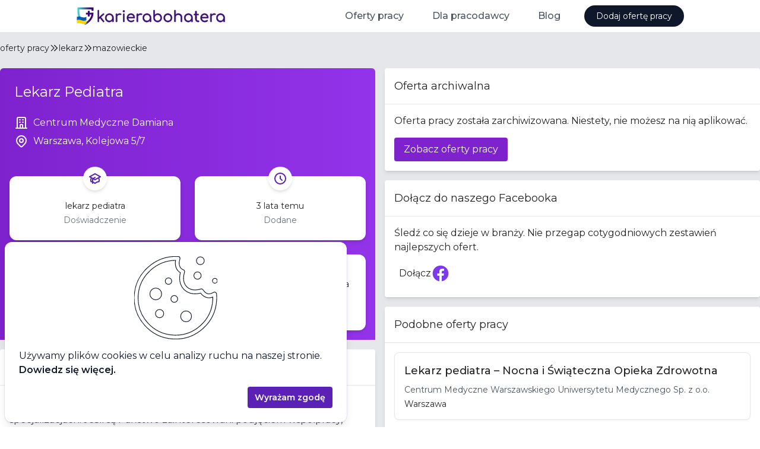

--- FILE ---
content_type: text/html
request_url: https://karierabohatera.pl/praca/lekarz-pediatra-warszawa-centrum-medyczne-damiana-12bfd796/
body_size: 9638
content:
<!DOCTYPE html><html lang="en"><head>
    <script src="https://www.googletagmanager.com/gtag/js?id=G-36CWZEFZY7" async=""></script>
    <script>window.dataLayer = window.dataLayer || [];
function gtag(){dataLayer.push(arguments);}
gtag('js', new Date());
gtag('consent', 'default', {"analytics_storage":"denied","ad_storage":"denied"});
gtag('config', 'G-36CWZEFZY7');
gtag('config', 'AW-557496068');
</script>

    <meta charset="utf-8">
    <title>Praca Lekarz Pediatra | Centrum Medyczne Damiana | Warszawa, Kolejowa 5/7 | karierabohatera.pl</title>
    <base href="/">
    <meta name="viewport" content="width=device-width, initial-scale=1">
    <link rel="icon" type="image/x-icon" href="/favicon.ico">
    <link rel="preconnect" href="https://fonts.googleapis.com">
    <link rel="preconnect" href="https://fonts.gstatic.com" crossorigin="">
    <link href="https://fonts.googleapis.com/css2?family=Montserrat:wght@400;500;600;700&amp;display=swap" rel="stylesheet">
    <link rel="alternate" type="application/rss+xml" title="Kariera Bohatera RSS" href="https://api.karierabohatera.pl/rss">
    <script type="module" crossorigin="" src="/assets/index-Hxeey-F9.js"></script>
    <link rel="stylesheet" crossorigin="" href="/assets/index-Bpc0kcwr.css">
  <style ng-app-id="ng">.kb-bg-gradient[_ngcontent-ng-c1346522699] {
  background: linear-gradient(0.4turn, #ffffff 0%, #fdfdff 26%, #f6f3fd 53%, #f9f7fd 68%, #f7f6fe 83%, #f4f2fe 90%, #ebedfe 97%, #e8effe 97%, #e6eefe 99%, #e3eeff 99%, #e7eefe 99%, #e1eeff 100%, #e5eefe 100%, #e2eeff 100%);
  background-size: 100% 558px;
  background-repeat: no-repeat;
}
@media (max-width: 1024px) {
  .kb-bg-gradient[_ngcontent-ng-c1346522699] {
    background: linear-gradient(to top, #ffffff 0%, #fdfdff 26%, #f6f3fd 53%, #f9f7fd 68%, #f7f6fe 83%, #f4f2fe 90%, #ebedfe 97%, #e8effe 97%, #e6eefe 99%, #e3eeff 99%, #e7eefe 99%, #e1eeff 100%, #e5eefe 100%, #e2eeff 100%);
    background-size: 100% 1000px;
  }
}</style><style ng-app-id="ng">.kb-bg-gradient[_nghost-ng-c3649145922]   kb-header[_ngcontent-ng-c3649145922] {
        border-bottom: 0;
      }</style><style ng-app-id="ng">[_nghost-ng-c556588730] {
        z-index: 1000;
        --header-height: 54px;
        height: var(--header-height);
      }</style><style ng-app-id="ng">[_nghost-ng-c1120252641]{display:inline-block;fill:currentColor;width:1em;height:1em;font-size:1rem}</style><meta name="title" content="Praca Lekarz Pediatra | Centrum Medyczne Damiana | Warszawa, Kolejowa 5/7 | karierabohatera.pl"><meta name="description" content="W&nbsp;Centrum Medycznym Damiana&nbsp;poszukujemy Lekarzy o różnych specjalizacjach. Jeśli są Państwo&nbsp;zainteresowani podjęciem współpracy, zachęcamy do aplikowa..."><meta property="og:type" content="website"><meta property="og:url" content="https://karierabohatera.pl/praca/lekarz-pediatra-warszawa-centrum-medyczne-damiana-12bfd796"><meta property="og:title" content="Praca Lekarz Pediatra | Centrum Medyczne Damiana | Warszawa, Kolejowa 5/7 | karierabohatera.pl"><meta property="og:description" content="W&nbsp;Centrum Medycznym Damiana&nbsp;poszukujemy Lekarzy o różnych specjalizacjach. Jeśli są Państwo&nbsp;zainteresowani podjęciem współpracy, zachęcamy do aplikowa..."><meta property="og:image" content="https://assets.karierabohatera.pl/website/og-image.jpg"><meta property="twitter:card" content="summary_large_image"><meta property="twitter:url" content="https://karierabohatera.pl/praca/lekarz-pediatra-warszawa-centrum-medyczne-damiana-12bfd796"><meta property="twitter:title" content="Praca Lekarz Pediatra | Centrum Medyczne Damiana | Warszawa, Kolejowa 5/7 | karierabohatera.pl"><meta property="twitter:description" content="W&nbsp;Centrum Medycznym Damiana&nbsp;poszukujemy Lekarzy o różnych specjalizacjach. Jeśli są Państwo&nbsp;zainteresowani podjęciem współpracy, zachęcamy do aplikowa..."><meta property="twitter:image" content="https://assets.karierabohatera.pl/website/og-image.jpg"><style ng-app-id="ng">
      :host {
        display: block;
      }
    </style></head>
  <body><!--nghm-->
    <job-board-root _nghost-ng-c1346522699="" ng-version="17.3.9" ngh="15" ng-server-context="other"><kb-layout _ngcontent-ng-c1346522699="" class="flex flex-col h-full relative" _nghost-ng-c3649145922="" ngh="3"><!----><kb-header _ngcontent-ng-c3649145922="" class="z-50 shrink-0 border-b" ngh="2"><kb-mobile-header class="block" _nghost-ng-c556588730="" ngh="1"><header _ngcontent-ng-c556588730="" class="flex items-center h-full pl-4 px-0 mx-auto max-w-screen-lg"><a _ngcontent-ng-c556588730="" routerlink="/" class="h-full flex items-center mr-auto" href="https://a2559c04.karierabohatera.pages.dev/"><img _ngcontent-ng-c556588730="" src="/assets/kb-logo.svg" alt="Karierabohatera.pl - Oferty Pracy w Branży Medycznej." height="32" class="focus:ring-2 focus:ring-opacity-30 focus:ring-primary-500 mr-1" style="height: 32px;"></a><button _ngcontent-ng-c556588730="" class="lg:hidden"><span _ngcontent-ng-c556588730="" class="flex items-center justify-center py-4 px-4 cursor-pointer"><span _ngcontent-ng-c556588730="" class="sr-only">Otwórz menu</span><svg-icon _ngcontent-ng-c556588730="" role="img" aria-hidden="true" key="menu" size="lg" _nghost-ng-c1120252641="" aria-label="menu-icon" class="svg-icon-menu" style="font-size: 1.5rem;" ngh="0"><svg xmlns="http://www.w3.org/2000/svg" fill="none" viewBox="0 0 24 24" stroke="currentColor" fit="" height="100%" width="100%" preserveAspectRatio="xMidYMid meet" focusable="false"><path stroke-linecap="round" stroke-linejoin="round" stroke-width="2" d="M4 6h16M4 12h16M4 18h16"></path></svg></svg-icon></span><!----><!----></button></header><nav _ngcontent-ng-c556588730="" class="hidden"><div _ngcontent-ng-c556588730="" class="absolute z-10 inset-x-0"><div _ngcontent-ng-c556588730="" class="relative bg-white mx-2 my-2 shadow-xl border rounded-xl overflow-hidden"><nav _ngcontent-ng-c556588730="" aria-labelledby="mobile-menu" class="grid gap-y-8 px-4 py-8"><h2 _ngcontent-ng-c556588730="" id="mobile-menu" class="sr-only">Menu</h2><div _ngcontent-ng-c556588730=""><h3 _ngcontent-ng-c556588730="" class="text-sm font-medium tracking-wide text-gray-500"> Oferty pracy </h3><ul _ngcontent-ng-c556588730="" role="list" class="mt-5 grid grid-cols-2"><li _ngcontent-ng-c556588730="" class="flow-root"><a _ngcontent-ng-c556588730="" class="flex items-center rounded-md text-sm font-semibold text-gray-700 py-2 px-2" href="https://a2559c04.karierabohatera.pages.dev/praca/lekarz"><span _ngcontent-ng-c556588730="">Dla lekarza</span></a><!----><!----></li><li _ngcontent-ng-c556588730="" class="flow-root"><a _ngcontent-ng-c556588730="" class="flex items-center rounded-md text-sm font-semibold text-gray-700 py-2 px-2" href="https://a2559c04.karierabohatera.pages.dev/praca/pielegniarka"><span _ngcontent-ng-c556588730="">Dla pielęgniarki</span></a><!----><!----></li><li _ngcontent-ng-c556588730="" class="flow-root"><a _ngcontent-ng-c556588730="" class="flex items-center rounded-md text-sm font-semibold text-gray-700 py-2 px-2" href="https://a2559c04.karierabohatera.pages.dev/praca/polozna"><span _ngcontent-ng-c556588730="">Dla położnej</span></a><!----><!----></li><li _ngcontent-ng-c556588730="" class="flow-root"><a _ngcontent-ng-c556588730="" class="flex items-center rounded-md text-sm font-semibold text-gray-700 py-2 px-2" href="https://a2559c04.karierabohatera.pages.dev/praca/fizjoterapeuta"><span _ngcontent-ng-c556588730="">Dla fizjoterapeuty</span></a><!----><!----></li><li _ngcontent-ng-c556588730="" class="flow-root"><a _ngcontent-ng-c556588730="" class="flex items-center rounded-md text-sm font-semibold text-gray-700 py-2 px-2" href="https://a2559c04.karierabohatera.pages.dev/praca/ratownik-medyczny"><span _ngcontent-ng-c556588730="">Dla ratownika medycznego</span></a><!----><!----></li><!----></ul></div><div _ngcontent-ng-c556588730=""><h3 _ngcontent-ng-c556588730="" class="text-sm font-medium tracking-wide text-gray-500"> Dla pracodawcy </h3><ul _ngcontent-ng-c556588730="" role="list" class="mt-5 grid grid-cols-2"><li _ngcontent-ng-c556588730="" class="flow-root"><a _ngcontent-ng-c556588730="" class="flex items-center rounded-md text-sm font-semibold text-gray-700 py-2 px-2" href="https://a2559c04.karierabohatera.pages.dev/dla-pracodawcy"><span _ngcontent-ng-c556588730="">Dodaj ofertę pracy</span></a><!----><!----></li><li _ngcontent-ng-c556588730="" class="flow-root"><a _ngcontent-ng-c556588730="" class="flex items-center rounded-md text-sm font-semibold text-gray-700 py-2 px-2" href="https://a2559c04.karierabohatera.pages.dev/dla-pracodawcy/cennik"><span _ngcontent-ng-c556588730="">Cennik</span></a><!----><!----></li><li _ngcontent-ng-c556588730="" class="flow-root"><a _ngcontent-ng-c556588730="" class="flex items-center rounded-md text-sm font-semibold text-gray-700 py-2 px-2" href="https://a2559c04.karierabohatera.pages.dev/prawo/regulamin"><span _ngcontent-ng-c556588730="">Regulamin</span></a><!----><!----></li><li _ngcontent-ng-c556588730="" class="flow-root"><a _ngcontent-ng-c556588730="" class="flex items-center rounded-md text-sm font-semibold text-gray-700 py-2 px-2" href="https://a2559c04.karierabohatera.pages.dev/prawo/polityka-prywatnosci"><span _ngcontent-ng-c556588730="">Polityka prywatności</span></a><!----><!----></li><li _ngcontent-ng-c556588730="" class="flow-root"><a _ngcontent-ng-c556588730="" class="flex items-center rounded-md text-sm font-semibold text-gray-700 py-2 px-2" href="https://a2559c04.karierabohatera.pages.dev/kontakt"><span _ngcontent-ng-c556588730="">Kontakt</span></a><!----><!----></li><!----></ul></div><div _ngcontent-ng-c556588730=""><h3 _ngcontent-ng-c556588730="" class="text-sm font-medium tracking-wide text-gray-500"> Blog </h3><ul _ngcontent-ng-c556588730="" role="list" class="mt-5 grid grid-cols-2"><li _ngcontent-ng-c556588730="" class="flow-root"><!----><a _ngcontent-ng-c556588730="" class="flex items-center rounded-md text-sm font-semibold text-gray-700 py-2 px-2" href="https://karierabohatera.pl/artykuly"><span _ngcontent-ng-c556588730="">Lista artykułów</span></a><!----></li><li _ngcontent-ng-c556588730="" class="flow-root"><!----><a _ngcontent-ng-c556588730="" class="flex items-center rounded-md text-sm font-semibold text-gray-700 py-2 px-2" href="https://karierabohatera.pl/artykuly/jak-napisac-skuteczne-cv-dla-lekarza-poradnik-dla-kandydatow"><span _ngcontent-ng-c556588730="">Jak napisać skuteczne CV dla lekarza</span></a><!----></li><li _ngcontent-ng-c556588730="" class="flow-root"><!----><a _ngcontent-ng-c556588730="" class="flex items-center rounded-md text-sm font-semibold text-gray-700 py-2 px-2" href="https://karierabohatera.pl/artykuly/skala-bolu"><span _ngcontent-ng-c556588730="">Skala bólu</span></a><!----></li><li _ngcontent-ng-c556588730="" class="flow-root"><!----><a _ngcontent-ng-c556588730="" class="flex items-center rounded-md text-sm font-semibold text-gray-700 py-2 px-2" href="https://karierabohatera.pl/artykuly/skala-becka"><span _ngcontent-ng-c556588730="">Skala Becka</span></a><!----></li><li _ngcontent-ng-c556588730="" class="flow-root"><!----><a _ngcontent-ng-c556588730="" class="flex items-center rounded-md text-sm font-semibold text-gray-700 py-2 px-2" href="https://karierabohatera.pl/artykuly/skala-gds"><span _ngcontent-ng-c556588730="">Skala GDS</span></a><!----></li><li _ngcontent-ng-c556588730="" class="flow-root"><!----><a _ngcontent-ng-c556588730="" class="flex items-center rounded-md text-sm font-semibold text-gray-700 py-2 px-2" href="https://karierabohatera.pl/artykuly/skala-glasgow"><span _ngcontent-ng-c556588730="">Skala Glasgow</span></a><!----></li><li _ngcontent-ng-c556588730="" class="flow-root"><!----><a _ngcontent-ng-c556588730="" class="flex items-center rounded-md text-sm font-semibold text-gray-700 py-2 px-2" href="https://karierabohatera.pl/artykuly/skala-lovetta"><span _ngcontent-ng-c556588730="">Skala Lovetta</span></a><!----></li><li _ngcontent-ng-c556588730="" class="flow-root"><!----><a _ngcontent-ng-c556588730="" class="flex items-center rounded-md text-sm font-semibold text-gray-700 py-2 px-2" href="https://karierabohatera.pl/artykuly/test-fagerstroma"><span _ngcontent-ng-c556588730="">Test Fagerströma</span></a><!----></li><li _ngcontent-ng-c556588730="" class="flow-root"><!----><a _ngcontent-ng-c556588730="" class="flex items-center rounded-md text-sm font-semibold text-gray-700 py-2 px-2" href="https://karierabohatera.pl/artykuly/skala-barthel"><span _ngcontent-ng-c556588730="">Skala Barthel</span></a><!----></li><li _ngcontent-ng-c556588730="" class="flow-root"><!----><a _ngcontent-ng-c556588730="" class="flex items-center rounded-md text-sm font-semibold text-gray-700 py-2 px-2" href="https://karierabohatera.pl/artykuly/skala-norton"><span _ngcontent-ng-c556588730="">Skala Norton</span></a><!----></li><li _ngcontent-ng-c556588730="" class="flow-root"><!----><a _ngcontent-ng-c556588730="" class="flex items-center rounded-md text-sm font-semibold text-gray-700 py-2 px-2" href="https://karierabohatera.pl/artykuly/skala-torrance"><span _ngcontent-ng-c556588730="">Skala Torrance'a</span></a><!----></li><!----></ul></div><!----></nav><div _ngcontent-ng-c556588730="" class="bg-gray-50 px-4 py-8"><div _ngcontent-ng-c556588730=""><h3 _ngcontent-ng-c556588730="" class="text-sm font-medium tracking-wide text-gray-500 uppercase"> Najpopularniejsze artykuły </h3><ul _ngcontent-ng-c556588730="" role="list" class="mt-6 space-y-6"><li _ngcontent-ng-c556588730="" class="flow-root"><a _ngcontent-ng-c556588730="" class="-m-3 p-3 flex rounded-lg hover:bg-gray-100 transition ease-in-out duration-150" href="https://karierabohatera.pl/artykuly/jak-napisac-skuteczne-cv-dla-lekarza-poradnik-dla-kandydatow"><div _ngcontent-ng-c556588730="" class="min-w-0 flex-1"><h4 _ngcontent-ng-c556588730="" class="text-base font-medium text-gray-900 truncate"> Jak napisać skuteczne CV dla lekarza </h4><p _ngcontent-ng-c556588730="" class="mt-1 text-sm text-gray-500"> Nasz poradnik zawiera: wskazówki i porady jak skonstruować dokument, szablony, przykłady dobrych i złych CV oraz ciekawe statystyki. Zdradzamy także czego absolutnie nie robić, pisząc CV i jakie są najbardziej pożądane kompetencje na rynku pracy. </p></div></a></li><li _ngcontent-ng-c556588730="" class="flow-root"><a _ngcontent-ng-c556588730="" class="-m-3 p-3 flex rounded-lg hover:bg-gray-100 transition ease-in-out duration-150" href="https://karierabohatera.pl/artykuly/teleporady-poradnik-dla-lekarza"><div _ngcontent-ng-c556588730="" class="min-w-0 flex-1"><h4 _ngcontent-ng-c556588730="" class="text-base font-medium text-gray-900 truncate"> Teleporady - praktyczny przewodnik dla lekarza w 2025 </h4><p _ngcontent-ng-c556588730="" class="mt-1 text-sm text-gray-500"> Jak udzielać bezpiecznych i skutecznych teleporad w 2025 roku? Praktyczny przewodnik dla lekarzy: prawo, dokumentacja, sprzęt, dobre praktyki i bezpieczeństwo. </p></div></a></li><li _ngcontent-ng-c556588730="" class="flow-root"><a _ngcontent-ng-c556588730="" class="-m-3 p-3 flex rounded-lg hover:bg-gray-100 transition ease-in-out duration-150" href="https://karierabohatera.pl/artykuly/wynagrodzenia-polozna"><div _ngcontent-ng-c556588730="" class="min-w-0 flex-1"><h4 _ngcontent-ng-c556588730="" class="text-base font-medium text-gray-900 truncate"> Wynagrodzenia położnych w Polsce </h4><p _ngcontent-ng-c556588730="" class="mt-1 text-sm text-gray-500"> Analiza wynagrodzeń położnych w Polsce na podstawie danych z portalu Karierabohatera.pl. Sprawdź stawki i formy zatrudnienia w różnych miejscowościach. </p></div></a></li><!----></ul></div></div></div></div></nav></kb-mobile-header><!----><!----></kb-header><router-outlet _ngcontent-ng-c1346522699=""></router-outlet><ng-component ngh="14"><kb-job-details-page class="flex flex-1 flex-col bg-gray-200" ngh="13"><app-job-details-meta ngskiphydration=""><app-structured-data><div><script type="application/ld+json">{
  "@context": "https://schema.org",
  "@type": "JobPosting",
  "title": "Lekarz Pediatra",
  "description": "<p>W Centrum Medycznym Damiana poszukujemy Lekarzy o różnych specjalizacjach. Jeśli są Państwo zainteresowani podjęciem współpracy, zachęcamy do aplikowania. Nie muszą Państwo wysyłać swojego CV.</p><hr/><h2>Poszukujemy: Lekarza Pediatry</h2><h2>Oczekiwania:</h2><ul><li><p>II stopień specjalizacji lub ukończona specjalizacja wg nowego trybu;</p></li><li><p>komunikatywna znajomość języka angielskiego;</p></li><li><p>umiejętność obsługi komputera;</p></li><li><p>umiejętności interpersonalne i nastawienie na jakość obsługi Pacjenta.</p></li></ul><h2>Oferujemy:</h2><ul><li><p>możliwość doskonalenia swoich umiejętności i poszerzania kompetencji;</p></li><li><p>pracę w stabilnej firmie, w miłej i przyjaznej atmosferze;</p></li><li><p>pracę w oparciu o kontrakt gospodarczy;</p></li><li><p>elastyczne godziny pracy – do uzgodnienia.</p></li></ul><hr/><hr/>",
  "datePosted": "2022-06-06T11:56:47.616Z",
  "employmentType": [
    "FULL_TIME",
    "PART_TIME"
  ],
  "validThrough": "2022-09-04T11:56:47.616Z",
  "hiringOrganization": {
    "@type": "Organization",
    "name": "Centrum Medyczne Damiana",
    "sameAs": "www.damian.pl"
  },
  "jobLocation": {
    "@type": "Place",
    "address": {
      "@type": "PostalAddress",
      "streetAddress": "ulica Kolejowa",
      "addressLocality": "Woj. Mazowieckie",
      "addressRegion": "Woj. Mazowieckie",
      "postalCode": "01-217",
      "addressCountry": "Polska"
    }
  },
  "directApply": false
}</script></div><!----></app-structured-data><kb-helmet><kb-helmet-title></kb-helmet-title><!----></kb-helmet><!----><!----><!----></app-job-details-meta><!---->

<kb-job-details-layout class="flex flex-col max-w-screen-2xl mx-auto w-full" ngh="4"><kb-job-details-breadcrumbs layout-breadcrumbs="" class="flex flex-1 items-center gap-2 pt-4 pb-6 text-sm md:text-md truncate" ngh="6"><app-structured-data ngh="5"><div><script type="application/ld+json">[
  {
    "@context": "https://schema.org",
    "@type": "BreadcrumbList",
    "itemListElement": [
      {
        "@type": "ListItem",
        "position": 1,
        "name": "Lekarz",
        "item": "https://karierabohatera.pl/praca/lekarz"
      },
      {
        "@type": "ListItem",
        "position": 2,
        "name": "mazowieckie",
        "item": "https://karierabohatera.pl/praca/Lekarz/mazowieckie"
      },
      {
        "@type": "ListItem",
        "position": 3,
        "name": "Lekarz Pediatra"
      }
    ]
  }
]</script></div><!----></app-structured-data><a routerlink="/praca" class="block hover:underline focus:outline-none focus:ring-2 focus:ring-primary-500 truncate" href="https://a2559c04.karierabohatera.pages.dev/praca">oferty pracy</a><svg-icon role="img" aria-hidden="true" key="chevron-double-right" class="block svg-icon-chevron-double-right" _nghost-ng-c1120252641="" aria-label="chevron-double-right-icon" style="font-size: 1rem;" ngh="0"><svg xmlns="http://www.w3.org/2000/svg" fill="none" viewBox="0 0 24 24" stroke="currentColor" fit="" height="100%" width="100%" preserveAspectRatio="xMidYMid meet" focusable="false"><path stroke-linecap="round" stroke-linejoin="round" stroke-width="2" d="M13 5l7 7-7 7M5 5l7 7-7 7"></path></svg></svg-icon><a class="block hover:underline focus:outline-none focus:ring-2 focus:ring-primary-500 truncate" href="https://a2559c04.karierabohatera.pages.dev/praca/lekarz">lekarz</a><svg-icon role="img" aria-hidden="true" key="chevron-double-right" class="block svg-icon-chevron-double-right" _nghost-ng-c1120252641="" aria-label="chevron-double-right-icon" style="font-size: 1rem;" ngh="0"><svg xmlns="http://www.w3.org/2000/svg" fill="none" viewBox="0 0 24 24" stroke="currentColor" fit="" height="100%" width="100%" preserveAspectRatio="xMidYMid meet" focusable="false"><path stroke-linecap="round" stroke-linejoin="round" stroke-width="2" d="M13 5l7 7-7 7M5 5l7 7-7 7"></path></svg></svg-icon><a class="block hover:underline focus:outline-none focus:ring-2 focus:ring-primary-500 truncate" href="https://a2559c04.karierabohatera.pages.dev/praca/lekarz/mazowieckie">mazowieckie</a><!----><!----></kb-job-details-breadcrumbs><div class="w-full md:grid md:grid-cols-2 gap-2 md:gap-4"><div>
  <!--ngtns-->

  <!--ngtns-->

  <!---->

  <!---->

  <!---->

  <app-job-details-banner banner="" class="block" ngh="10"><section class="bg-gradient-to-r from-purple-700 to-purple-600 pt-2 md:pt-4 rounded-t-md"><div class="w-full max-w-screen-lg mx-auto"><div class="flex text-white px-2 mb-6"><div class="mr-2 md:mr-4"><!----></div><div class="flex-1 flex flex-col justify-center pb-6 sm:pb-0"><h1 data-cy="title" class="text-xl md:text-2xl mt-2 mb-6"> Lekarz Pediatra </h1><div class="flex flex-col gap-1"><h2 data-cy="company-name" class="text-md"><span class="inline-flex"><svg-icon role="img" aria-hidden="true" key="company" size="lg" class="mr-2 shrink-0 svg-icon-company" _nghost-ng-c1120252641="" aria-label="company-icon" style="font-size: 1.5rem;" ngh="0"><svg xmlns="http://www.w3.org/2000/svg" fill="none" viewBox="0 0 24 24" stroke="currentColor" fit="" height="100%" width="100%" preserveAspectRatio="xMidYMid meet" focusable="false"><path stroke-linecap="round" stroke-linejoin="round" stroke-width="2" d="M19 21V5a2 2 0 00-2-2H7a2 2 0 00-2 2v16m14 0h2m-2 0h-5m-9 0H3m2 0h5M9 7h1m-1 4h1m4-4h1m-1 4h1m-5 10v-5a1 1 0 011-1h2a1 1 0 011 1v5m-4 0h4"></path></svg></svg-icon><a target="_blank" rel="noopener noreferrer nofollow" class="hover:underline" href="https://www.damian.pl">Centrum Medyczne Damiana</a><!----><!----></span></h2><!----><h2 data-cy="address-full-text" class="text-md"><span class="inline-flex"><svg-icon role="img" aria-hidden="true" key="location-marker" size="lg" class="mr-2 shrink-0 svg-icon-location-marker" _nghost-ng-c1120252641="" aria-label="location-marker-icon" style="font-size: 1.5rem;" ngh="0"><svg xmlns="http://www.w3.org/2000/svg" fill="none" viewBox="0 0 24 24" stroke="currentColor" fit="" height="100%" width="100%" preserveAspectRatio="xMidYMid meet" focusable="false"><path stroke-linecap="round" stroke-linejoin="round" stroke-width="2" d="M17.657 16.657L13.414 20.9a1.998 1.998 0 01-2.827 0l-4.244-4.243a8 8 0 1111.314 0z"></path><path stroke-linecap="round" stroke-linejoin="round" stroke-width="2" d="M15 11a3 3 0 11-6 0 3 3 0 016 0z"></path></svg></svg-icon> Warszawa, Kolejowa 5/7 </span></h2><!----><!----><!----></div></div></div><section class="grid grid-cols-2 md:gap-6 md:p-4 max-w-2xl"><app-job-banner-tile data-cy="specialties" class="flex h-full bg-white border md:border-none md:shadow-md md:rounded-xl" ngh="0"><div class="relative p-2 h-full w-full flex-1 flex flex-col justify-center items-center text-center text-sm"><div class="absolute bg-white w-10 h-10 rounded-full shadow-md text-primary-800 flex items-center justify-center p-2" style="top: -16px;"><svg-icon role="img" aria-hidden="true" tile-icon="" key="education-cap" size="lg" _nghost-ng-c1120252641="" aria-label="education-cap-icon" class="svg-icon-education-cap" style="font-size: 1.5rem;" ngh="0"><svg xmlns="http://www.w3.org/2000/svg" fill="none" viewBox="0 0 24 24" stroke="currentColor" fit="" height="100%" width="100%" preserveAspectRatio="xMidYMid meet" focusable="false"><path d="M12 14l9-5-9-5-9 5 9 5z"></path><path d="M12 14l6.16-3.422a12.083 12.083 0 01.665 6.479A11.952 11.952 0 0012 20.055a11.952 11.952 0 00-6.824-2.998 12.078 12.078 0 01.665-6.479L12 14z"></path><path stroke-linecap="round" stroke-linejoin="round" stroke-width="2" d="M12 14l9-5-9-5-9 5 9 5zm0 0l6.16-3.422a12.083 12.083 0 01.665 6.479A11.952 11.952 0 0012 20.055a11.952 11.952 0 00-6.824-2.998 12.078 12.078 0 01.665-6.479L12 14zm-4 6v-7.5l4-2.222"></path></svg></svg-icon></div><h2 class="pt-8 pb-4 px-1 flex flex-col h-full w-full"><span class="flex flex-col justify-center items-center flex-1 mb-1"><span class="line-clamp-3"><app-view-more title="Doświadczenie" class="block" ngh="9"><span>lekarz pediatra</span><!----><!----><!----></app-view-more><!----><!----></span></span><span class="block text-gray-500 text-sm">Doświadczenie<!----></span></h2></div></app-job-banner-tile><!----><app-job-banner-tile data-cy="createdAt" class="flex h-full bg-white border md:border-none md:shadow-md md:rounded-xl" ngh="0"><div class="relative p-2 h-full w-full flex-1 flex flex-col justify-center items-center text-center text-sm"><div class="absolute bg-white w-10 h-10 rounded-full shadow-md text-primary-800 flex items-center justify-center p-2" style="top: -16px;"><svg-icon role="img" aria-hidden="true" tile-icon="" key="clock" size="lg" _nghost-ng-c1120252641="" aria-label="clock-icon" class="svg-icon-clock" style="font-size: 1.5rem;" ngh="0"><svg xmlns="http://www.w3.org/2000/svg" fill="none" viewBox="0 0 24 24" stroke="currentColor" fit="" height="100%" width="100%" preserveAspectRatio="xMidYMid meet" focusable="false"><path stroke-linecap="round" stroke-linejoin="round" stroke-width="2" d="M12 8v4l3 3m6-3a9 9 0 11-18 0 9 9 0 0118 0z"></path></svg></svg-icon></div><h2 class="pt-8 pb-4 px-1 flex flex-col h-full w-full"><span class="flex flex-col justify-center items-center flex-1 mb-1"><span class="line-clamp-3"> 3 lata temu <!----></span></span><span class="block text-gray-500 text-sm">Dodane<!----></span></h2></div></app-job-banner-tile><app-job-banner-tile data-cy="employment-types" class="flex h-full bg-white border md:border-none md:shadow-md md:rounded-xl" ngh="0"><div class="relative p-2 h-full w-full flex-1 flex flex-col justify-center items-center text-center text-sm"><div class="absolute bg-white w-10 h-10 rounded-full shadow-md text-primary-800 flex items-center justify-center p-2" style="top: -16px;"><svg-icon role="img" aria-hidden="true" tile-icon="" key="calendar" size="lg" _nghost-ng-c1120252641="" aria-label="calendar-icon" class="svg-icon-calendar" style="font-size: 1.5rem;" ngh="0"><svg xmlns="http://www.w3.org/2000/svg" fill="none" viewBox="0 0 24 24" stroke="currentColor" fit="" height="100%" width="100%" preserveAspectRatio="xMidYMid meet" focusable="false"><path stroke-linecap="round" stroke-linejoin="round" stroke-width="2" d="M8 7V3m8 4V3m-9 8h10M5 21h14a2 2 0 002-2V7a2 2 0 00-2-2H5a2 2 0 00-2 2v12a2 2 0 002 2z"></path></svg></svg-icon></div><h2 class="pt-8 pb-4 px-1 flex flex-col h-full w-full"><span class="flex flex-col justify-center items-center flex-1 mb-1"><span class="line-clamp-3"><app-view-more title="Wymiar czasu" class="block" ngh="9"><span>pełny etat, niepełny etat</span><!----><!----><!----></app-view-more><!----><!----></span></span><span class="block text-gray-500 text-sm">Wymiar czasu <!----></span></h2></div></app-job-banner-tile><!----><app-job-banner-tile data-cy="contract-types" class="flex h-full bg-white border md:border-none md:shadow-md md:rounded-xl" ngh="0"><div class="relative p-2 h-full w-full flex-1 flex flex-col justify-center items-center text-center text-sm"><div class="absolute bg-white w-10 h-10 rounded-full shadow-md text-primary-800 flex items-center justify-center p-2" style="top: -16px;"><svg-icon role="img" aria-hidden="true" tile-icon="" key="briefcase" size="lg" _nghost-ng-c1120252641="" aria-label="briefcase-icon" class="svg-icon-briefcase" style="font-size: 1.5rem;" ngh="0"><svg xmlns="http://www.w3.org/2000/svg" fill="none" viewBox="0 0 24 24" stroke="currentColor" fit="" height="100%" width="100%" preserveAspectRatio="xMidYMid meet" focusable="false"><path stroke-linecap="round" stroke-linejoin="round" stroke-width="2" d="M21 13.255A23.931 23.931 0 0112 15c-3.183 0-6.22-.62-9-1.745M16 6V4a2 2 0 00-2-2h-4a2 2 0 00-2 2v2m4 6h.01M5 20h14a2 2 0 002-2V8a2 2 0 00-2-2H5a2 2 0 00-2 2v10a2 2 0 002 2z"></path></svg></svg-icon></div><h2 class="pt-8 pb-4 px-1 flex flex-col h-full w-full"><span class="flex flex-col justify-center items-center flex-1 mb-1"><span class="line-clamp-3"> kontrakt, umowa o pracę, umowa zlecenie <!----></span></span><span class="block text-gray-500 text-sm">Forma zatrudnienia<!----></span></h2></div></app-job-banner-tile><!----></section></div></section></app-job-details-banner>

  <kb-job-details-content class="block black mt-4" ngh="11"><app-job-description-card class="block bg-white rounded shadow-md mb-4" ngh="0"><div class="p-2 md:p-4 text-lg bold border-b"><h2 card-title="">Opis</h2></div><main class="p-2 md:p-4"><div data-cy="content" class="prose">
    <div><p>W&nbsp;Centrum Medycznym Damiana&nbsp;poszukujemy Lekarzy o różnych specjalizacjach. Jeśli są Państwo&nbsp;zainteresowani podjęciem współpracy, zachęcamy do aplikowania. Nie muszą Państwo wysyłać swojego CV.</p><hr><h2>Poszukujemy: Lekarza Pediatry</h2><h2>Oczekiwania:</h2><ul><li><p>II stopień specjalizacji lub ukończona specjalizacja wg nowego trybu;</p></li><li><p>komunikatywna znajomość języka angielskiego;</p></li><li><p>umiejętność obsługi komputera;</p></li><li><p>umiejętności interpersonalne i nastawienie na jakość obsługi Pacjenta.</p></li></ul><h2>Oferujemy:</h2><ul><li><p>możliwość doskonalenia swoich umiejętności i poszerzania kompetencji;</p></li><li><p>pracę w stabilnej firmie, w miłej i przyjaznej atmosferze;</p></li><li><p>pracę w oparciu o kontrakt gospodarczy;</p></li><li><p>elastyczne godziny pracy – do uzgodnienia.</p></li></ul><hr><hr></div>
  </div></main></app-job-description-card></kb-job-details-content>

  <kb-job-details-mention-us-reminder class="block px-2 py-4 bg-white rounded shadow-md flex gap-2 mb-4" ngh="0"><div class="text-primary-800"><svg-icon role="img" aria-hidden="true" key="heart" size="lg" _nghost-ng-c1120252641="" aria-label="heart-icon" class="svg-icon-heart" style="font-size: 1.5rem;" ngh="0"><svg xmlns="http://www.w3.org/2000/svg" fill="none" viewBox="0 0 24 24" stroke-width="1.5" stroke="currentColor" class="size-6" fit="" height="100%" width="100%" preserveAspectRatio="xMidYMid meet" focusable="false"><path stroke-linecap="round" stroke-linejoin="round" d="M21 8.25c0-2.485-2.099-4.5-4.688-4.5-1.935 0-3.597 1.126-4.312 2.733-.715-1.607-2.377-2.733-4.313-2.733C5.1 3.75 3 5.765 3 8.25c0 7.22 9 12 9 12s9-4.78 9-12Z"></path></svg></svg-icon></div><div><p> Będziemy bardzo wdzięczni, jeśli aplikując, wspomnisz, że oferta została znaleziona na naszej stronie. </p><p class="pt-2 font-semibold">To dla nas duża pomoc!</p></div></kb-job-details-mention-us-reminder>

  <!---->
</div><div class="md:relative"><div class="md:sticky md:top-4">
    <div layout-apply-form="" class="h-full">
      <app-job-description-card class="block bg-white rounded shadow-md mb-4 apply-card" ngh="0"><div class="p-2 md:p-4 text-lg bold border-b"><h2 card-title="">Oferta archiwalna</h2></div><main class="p-2 md:p-4">
        <!--ngtns-->
        <div>
          Oferta pracy została zarchiwizowana. Niestety, nie możesz na nią
          aplikować.
        </div>

        <div class="mt-4">
          <a kbbutton="" color="primary" routerlink="/praca" href="https://a2559c04.karierabohatera.pages.dev/praca" class="bg-purple-700 cursor-pointer focus:outline-none focus:ring-2 focus:ring-opacity-50 focus:ring-primary-400 hover:bg-gray-100 hover:bg-purple-600 inline-flex items-center justify-center px-4 py-2 rounded text-center text-white transition" ngh="7">Zobacz oferty pracy<!----></a>
        </div>
      </main></app-job-description-card>

      <!--ngtns-->
    <app-job-description-card class="block bg-white rounded shadow-md mb-4" ngh="0"><div class="p-2 md:p-4 text-lg bold border-b"><h2 card-title="">Dołącz do naszego Facebooka</h2></div><main class="p-2 md:p-4">
      <!--ngtns-->
      <kb-job-details-social-media-cta class="block" ngh="0"><p> Śledź co się dzieje w branży. Nie przegap cotygodniowych zestawień najlepszych ofert. </p><div class="mt-2"><a kbiconbutton="" secondary="" rel="noreferrer noopener" target="_blank" href="https://www.facebook.com/karierabohatera" aria-label="Link do strony kariera bohatera na Facebooku" class="gap-1 hover:bg-gray-100 focus:outline-none focus:ring-2 focus:ring-opacity-50 focus:ring-primary-400 inline-flex items-center justify-center px-2 py-2 rounded-full text-center transition"> Dołącz <span class="sr-only">Facebook</span><svg-icon role="img" aria-hidden="true" key="facebook" size="xl" class="text-primary-600 svg-icon-facebook" _nghost-ng-c1120252641="" aria-label="facebook-icon" style="font-size: 2rem;" ngh="0"><svg fill="currentColor" viewBox="0 0 24 24" fit="" height="100%" width="100%" preserveAspectRatio="xMidYMid meet" focusable="false"><path fill-rule="evenodd" d="M22 12c0-5.523-4.477-10-10-10S2 6.477 2 12c0 4.991 3.657 9.128 8.438 9.878v-6.987h-2.54V12h2.54V9.797c0-2.506 1.492-3.89 3.777-3.89 1.094 0 2.238.195 2.238.195v2.46h-1.26c-1.243 0-1.63.771-1.63 1.562V12h2.773l-.443 2.89h-2.33v6.988C18.343 21.128 22 16.991 22 12z" clip-rule="evenodd"></path></svg></svg-icon></a></div></kb-job-details-social-media-cta>
    </main></app-job-description-card>
  <!---->
      <!--ngtns-->
    <kb-similar-jobs class="block" ngh="8"><app-job-description-card class="block bg-white rounded shadow-md mb-4 apply-card" ngh="0"><div class="p-2 md:p-4 text-lg bold border-b"><h2 card-title="">Podobne oferty pracy</h2></div><main class="p-2 md:p-4"><div class="grid grid-cols-1 gap-4"><div class="border bg-white rounded-lg p-4 shadow-sm"><div class="space-y-2"><div class="h-6 bg-gray-200 rounded-md animate-pulse"></div><div class="h-4 w-2/3 bg-gray-200 rounded-md animate-pulse"></div><div class="h-4 w-1/2 bg-gray-200 rounded-md animate-pulse"></div></div></div><div class="border bg-white rounded-lg p-4 shadow-sm"><div class="space-y-2"><div class="h-6 bg-gray-200 rounded-md animate-pulse"></div><div class="h-4 w-2/3 bg-gray-200 rounded-md animate-pulse"></div><div class="h-4 w-1/2 bg-gray-200 rounded-md animate-pulse"></div></div></div><div class="border bg-white rounded-lg p-4 shadow-sm"><div class="space-y-2"><div class="h-6 bg-gray-200 rounded-md animate-pulse"></div><div class="h-4 w-2/3 bg-gray-200 rounded-md animate-pulse"></div><div class="h-4 w-1/2 bg-gray-200 rounded-md animate-pulse"></div></div></div><!----></div></main></app-job-description-card><!----><!----><!----></kb-similar-jobs>
  <!---->
    </div>
  <!----></div></div></div></kb-job-details-layout><!---->

<!---->

<kb-footer class="block mt-5" ngh="12"><footer class="bg-gray-900"><div class="max-w-7xl mx-auto py-12 px-4 sm:px-6 lg:py-16 lg:px-8"><h2 class="sr-only">Stopka</h2><section class="space-y-8 md:space-y-0 md:grid md:grid-cols-8 md:gap-8"><div class="md:col-span-2"><h3 class="text-sm font-semibold text-gray-400 tracking-wider uppercase"> O nas </h3><ul class="mt-4 space-y-4"><li><a class="text-base text-gray-300 hover:text-white focus:outline-none focus:ring-2 focus:ring-offset-2 focus:ring-primary-400 focus:ring-opacity-75" href="https://a2559c04.karierabohatera.pages.dev/prawo/regulamin"> Regulamin </a><!----><!----></li><li><a class="text-base text-gray-300 hover:text-white focus:outline-none focus:ring-2 focus:ring-offset-2 focus:ring-primary-400 focus:ring-opacity-75" href="https://a2559c04.karierabohatera.pages.dev/prawo/polityka-prywatnosci"> Polityka Prywatności </a><!----><!----></li><li><a class="text-base text-gray-300 hover:text-white focus:outline-none focus:ring-2 focus:ring-offset-2 focus:ring-primary-400 focus:ring-opacity-75" href="https://a2559c04.karierabohatera.pages.dev/prawo/ciasteczka"> Ciasteczka </a><!----><!----></li><li><a class="text-base text-gray-300 hover:text-white focus:outline-none focus:ring-2 focus:ring-offset-2 focus:ring-primary-400 focus:ring-opacity-75" href="https://a2559c04.karierabohatera.pages.dev/kontakt"> Kontakt </a><!----><!----></li><li><!----><a class="text-base text-gray-300 hover:text-white focus:outline-none focus:ring-2 focus:ring-offset-2 focus:ring-primary-400 focus:ring-opacity-75" href="https://karierabohatera.pl/artykuly"> Blog </a><!----></li><!----></ul></div><div class="md:col-span-2"><h3 class="text-sm font-semibold text-gray-400 tracking-wider uppercase"> Dla rekrutera </h3><ul class="mt-4 space-y-4"><li><a class="text-base text-gray-300 hover:text-white focus:outline-none focus:ring-2 focus:ring-offset-2 focus:ring-primary-400 focus:ring-opacity-75" href="https://a2559c04.karierabohatera.pages.dev/dla-pracodawcy/nowa-oferta"> Dodaj ofertę </a><!----><!----></li><li><a class="text-base text-gray-300 hover:text-white focus:outline-none focus:ring-2 focus:ring-offset-2 focus:ring-primary-400 focus:ring-opacity-75" href="https://a2559c04.karierabohatera.pages.dev/dla-pracodawcy/cennik"> Cennik </a><!----><!----></li><li><a class="text-base text-gray-300 hover:text-white focus:outline-none focus:ring-2 focus:ring-offset-2 focus:ring-primary-400 focus:ring-opacity-75" href="https://a2559c04.karierabohatera.pages.dev/dla-pracodawcy/lekarz"> Zatrudnij lekarza </a><!----><!----></li><li><a class="text-base text-gray-300 hover:text-white focus:outline-none focus:ring-2 focus:ring-offset-2 focus:ring-primary-400 focus:ring-opacity-75" href="https://a2559c04.karierabohatera.pages.dev/dla-pracodawcy/pielegniarka"> Zatrudnij pielęgniarkę </a><!----><!----></li><li><a class="text-base text-gray-300 hover:text-white focus:outline-none focus:ring-2 focus:ring-offset-2 focus:ring-primary-400 focus:ring-opacity-75" href="https://a2559c04.karierabohatera.pages.dev/dla-pracodawcy/polozna"> Zatrudnij położną </a><!----><!----></li><li><a class="text-base text-gray-300 hover:text-white focus:outline-none focus:ring-2 focus:ring-offset-2 focus:ring-primary-400 focus:ring-opacity-75" href="https://a2559c04.karierabohatera.pages.dev/dla-pracodawcy/ratownik-medyczny"> Zatrudnij ratownika medycznego </a><!----><!----></li><li><a class="text-base text-gray-300 hover:text-white focus:outline-none focus:ring-2 focus:ring-offset-2 focus:ring-primary-400 focus:ring-opacity-75" href="https://a2559c04.karierabohatera.pages.dev/dla-pracodawcy/fizjoterapeuta"> Zatrudnij fizjoterapeute </a><!----><!----></li><!----></ul></div><div class="md:col-span-4"><h3 class="text-sm font-semibold text-gray-400 tracking-wider uppercase"> Dla pracownika </h3><ul class="mt-4 space-y-4 md:space-y-0 md:grid md:grid-cols-2 gap-4"><li><a class="text-base text-gray-300 hover:text-white focus:outline-none focus:ring-2 focus:ring-offset-2 focus:ring-primary-400 focus:ring-opacity-75" href="https://a2559c04.karierabohatera.pages.dev/praca/lekarz"> Praca dla lekarza </a><!----><!----></li><li><a class="text-base text-gray-300 hover:text-white focus:outline-none focus:ring-2 focus:ring-offset-2 focus:ring-primary-400 focus:ring-opacity-75" href="https://a2559c04.karierabohatera.pages.dev/praca/pielegniarka"> Praca dla pielegniarki </a><!----><!----></li><li><a class="text-base text-gray-300 hover:text-white focus:outline-none focus:ring-2 focus:ring-offset-2 focus:ring-primary-400 focus:ring-opacity-75" href="https://a2559c04.karierabohatera.pages.dev/praca/polozna"> Praca dla położnej </a><!----><!----></li><li><a class="text-base text-gray-300 hover:text-white focus:outline-none focus:ring-2 focus:ring-offset-2 focus:ring-primary-400 focus:ring-opacity-75" href="https://a2559c04.karierabohatera.pages.dev/praca/fizjoterapeuta"> Praca dla fizjoterapeuty </a><!----><!----></li><li><a class="text-base text-gray-300 hover:text-white focus:outline-none focus:ring-2 focus:ring-offset-2 focus:ring-primary-400 focus:ring-opacity-75" href="https://a2559c04.karierabohatera.pages.dev/praca/zdalna"> Praca zdalna </a><!----><!----></li><li><a class="text-base text-gray-300 hover:text-white focus:outline-none focus:ring-2 focus:ring-offset-2 focus:ring-primary-400 focus:ring-opacity-75" href="https://a2559c04.karierabohatera.pages.dev/praca/zagranica"> Praca za granicą </a><!----><!----></li><li><a class="text-base text-gray-300 hover:text-white focus:outline-none focus:ring-2 focus:ring-offset-2 focus:ring-primary-400 focus:ring-opacity-75" href="https://a2559c04.karierabohatera.pages.dev/praca/ratownik-medyczny"> Praca dla ratownika medycznego </a><!----><!----></li><!----></ul></div></section><div class="mt-8 border-t border-gray-700 pt-8 md:flex md:items-center md:justify-between"><div class="flex space-x-6 md:order-2"><a rel="noreferrer noopener" target="_blank" href="https://www.facebook.com/karierabohatera" aria-label="Link do strony kariera bohatera na Facebooku" class="text-gray-400 hover:text-gray-300"><span class="sr-only">Facebook</span><svg-icon role="img" aria-hidden="true" key="facebook" size="xl" _nghost-ng-c1120252641="" aria-label="facebook-icon" class="svg-icon-facebook" style="font-size: 2rem;" ngh="0"><svg fill="currentColor" viewBox="0 0 24 24" fit="" height="100%" width="100%" preserveAspectRatio="xMidYMid meet" focusable="false"><path fill-rule="evenodd" d="M22 12c0-5.523-4.477-10-10-10S2 6.477 2 12c0 4.991 3.657 9.128 8.438 9.878v-6.987h-2.54V12h2.54V9.797c0-2.506 1.492-3.89 3.777-3.89 1.094 0 2.238.195 2.238.195v2.46h-1.26c-1.243 0-1.63.771-1.63 1.562V12h2.773l-.443 2.89h-2.33v6.988C18.343 21.128 22 16.991 22 12z" clip-rule="evenodd"></path></svg></svg-icon></a></div><p class="mt-8 text-base text-gray-400 md:mt-0 md:order-1"> © 2026 Karierabohatera.pl </p></div></div></footer></kb-footer>
</kb-job-details-page><!----><!----></ng-component><!----></kb-layout></job-board-root>
  

<script id="ng-state" type="application/json">{"3349514719":{"b":{"sys":{"id":"9e68d7e5-035c-4db1-9b4b-89081a4e093e"},"createdAt":"2022-06-06T11:56:47.616Z","archivedAt":"2025-05-01T16:55:19.312Z","directApplyLink":"https://system.erecruiter.pl/FormTemplates/RecruitmentForm.aspx?WebID=d935acfdb511481cae6fb4d36714c4b5","title":"Lekarz Pediatra","addressFullText":"Warszawa, Kolejowa 5/7","voivodeship":"mazowieckie","jobLocationCity":"warszawa","jobLocationType":"OTHER","countryCode":"POL","companyName":"Centrum Medyczne Damiana","companyWebsite":"www.damian.pl","salaryCurrency":"PLN","salaryPeriod":"za-miesiac","salaryRangeStart":0,"salaryRangeEnd":0,"salaryType":"brutto","slug":"lekarz-pediatra-warszawa-centrum-medyczne-damiana-12bfd796","contractTypeIds":["kontrakt","umowa-o-prace","umowa-zlecenie"],"employmentTypes":["FULL_TIME","PART_TIME"],"workAreas":["any"],"experienceLevels":["specjalista"],"specialtyIds":["lekarz-pediatra"],"tags":[],"type":"standard","validThrough":"2022-07-06T23:59:59.999Z","meta":[{"name":"title","content":"Praca Lekarz Pediatra | Centrum Medyczne Damiana | Warszawa, Kolejowa 5/7 | karierabohatera.pl"},{"name":"description","content":"W Centrum Medycznym Damiana poszukujemy Lekarzy o różnych specjalizacjach. Jeśli są Państwo zainteresowani podjęciem współpracy, zachęcamy do aplikowa..."},{"property":"og:type","content":"website"},{"property":"og:url","content":"https://karierabohatera.pl/praca/lekarz-pediatra-warszawa-centrum-medyczne-damiana-12bfd796"},{"property":"og:title","content":"Praca Lekarz Pediatra | Centrum Medyczne Damiana | Warszawa, Kolejowa 5/7 | karierabohatera.pl"},{"property":"og:description","content":"W Centrum Medycznym Damiana poszukujemy Lekarzy o różnych specjalizacjach. Jeśli są Państwo zainteresowani podjęciem współpracy, zachęcamy do aplikowa..."},{"property":"og:image","content":"https://assets.karierabohatera.pl/website/og-image.jpg"},{"property":"twitter:card","content":"summary_large_image"},{"property":"twitter:url","content":"https://karierabohatera.pl/praca/lekarz-pediatra-warszawa-centrum-medyczne-damiana-12bfd796"},{"property":"twitter:title","content":"Praca Lekarz Pediatra | Centrum Medyczne Damiana | Warszawa, Kolejowa 5/7 | karierabohatera.pl"},{"property":"twitter:description","content":"W Centrum Medycznym Damiana poszukujemy Lekarzy o różnych specjalizacjach. Jeśli są Państwo zainteresowani podjęciem współpracy, zachęcamy do aplikowa..."},{"property":"twitter:image","content":"https://assets.karierabohatera.pl/website/og-image.jpg"}],"content":"\u003Cp>W Centrum Medycznym Damiana poszukujemy Lekarzy o różnych specjalizacjach. Jeśli są Państwo zainteresowani podjęciem współpracy, zachęcamy do aplikowania. Nie muszą Państwo wysyłać swojego CV.\u003C/p>\u003Chr/>\u003Ch2>Poszukujemy: Lekarza Pediatry\u003C/h2>\u003Ch2>Oczekiwania:\u003C/h2>\u003Cul>\u003Cli>\u003Cp>II stopień specjalizacji lub ukończona specjalizacja wg nowego trybu;\u003C/p>\u003C/li>\u003Cli>\u003Cp>komunikatywna znajomość języka angielskiego;\u003C/p>\u003C/li>\u003Cli>\u003Cp>umiejętność obsługi komputera;\u003C/p>\u003C/li>\u003Cli>\u003Cp>umiejętności interpersonalne i nastawienie na jakość obsługi Pacjenta.\u003C/p>\u003C/li>\u003C/ul>\u003Ch2>Oferujemy:\u003C/h2>\u003Cul>\u003Cli>\u003Cp>możliwość doskonalenia swoich umiejętności i poszerzania kompetencji;\u003C/p>\u003C/li>\u003Cli>\u003Cp>pracę w stabilnej firmie, w miłej i przyjaznej atmosferze;\u003C/p>\u003C/li>\u003Cli>\u003Cp>pracę w oparciu o kontrakt gospodarczy;\u003C/p>\u003C/li>\u003Cli>\u003Cp>elastyczne godziny pracy – do uzgodnienia.\u003C/p>\u003C/li>\u003C/ul>\u003Chr/>\u003Chr/>","contentPlaceholders":{"placeholders":[]},"companyLogo":"https://images.ctfassets.net/1ynvebr2hoss/1132457808/16bdbadd20d4b910189d62a055405ae7/1132457808","jobLocation":{"fullText":"Warszawa, Kolejowa 5/7","address":{"lat":52.224,"lng":20.97155,"countryName":"Polska","countryCode":"POL","state":"Woj. Mazowieckie","city":"Warszawa","street":"ulica Kolejowa","postalCode":"01-217"}}},"h":{},"s":200,"st":"OK","u":"https://api.karierabohatera.pl/v2/jobs/lekarz-pediatra-warszawa-centrum-medyczne-damiana-12bfd796","rt":"json"},"job-details-lekarz-pediatra-warszawa-centrum-medyczne-damiana-12bfd796":{"sys":{"id":"9e68d7e5-035c-4db1-9b4b-89081a4e093e"},"createdAt":"2022-06-06T11:56:47.616Z","archivedAt":"2025-05-01T16:55:19.312Z","directApplyLink":"https://system.erecruiter.pl/FormTemplates/RecruitmentForm.aspx?WebID=d935acfdb511481cae6fb4d36714c4b5","title":"Lekarz Pediatra","addressFullText":"Warszawa, Kolejowa 5/7","voivodeship":"mazowieckie","jobLocationCity":"warszawa","jobLocationType":"OTHER","countryCode":"POL","companyName":"Centrum Medyczne Damiana","companyWebsite":"www.damian.pl","salaryCurrency":"PLN","salaryPeriod":"za-miesiac","salaryRangeStart":0,"salaryRangeEnd":0,"salaryType":"brutto","slug":"lekarz-pediatra-warszawa-centrum-medyczne-damiana-12bfd796","contractTypeIds":["kontrakt","umowa-o-prace","umowa-zlecenie"],"employmentTypes":["FULL_TIME","PART_TIME"],"workAreas":["any"],"experienceLevels":["specjalista"],"specialtyIds":["lekarz-pediatra"],"tags":[],"type":"standard","validThrough":"2022-07-06T23:59:59.999Z","meta":[{"name":"title","content":"Praca Lekarz Pediatra | Centrum Medyczne Damiana | Warszawa, Kolejowa 5/7 | karierabohatera.pl"},{"name":"description","content":"W Centrum Medycznym Damiana poszukujemy Lekarzy o różnych specjalizacjach. Jeśli są Państwo zainteresowani podjęciem współpracy, zachęcamy do aplikowa..."},{"property":"og:type","content":"website"},{"property":"og:url","content":"https://karierabohatera.pl/praca/lekarz-pediatra-warszawa-centrum-medyczne-damiana-12bfd796"},{"property":"og:title","content":"Praca Lekarz Pediatra | Centrum Medyczne Damiana | Warszawa, Kolejowa 5/7 | karierabohatera.pl"},{"property":"og:description","content":"W Centrum Medycznym Damiana poszukujemy Lekarzy o różnych specjalizacjach. Jeśli są Państwo zainteresowani podjęciem współpracy, zachęcamy do aplikowa..."},{"property":"og:image","content":"https://assets.karierabohatera.pl/website/og-image.jpg"},{"property":"twitter:card","content":"summary_large_image"},{"property":"twitter:url","content":"https://karierabohatera.pl/praca/lekarz-pediatra-warszawa-centrum-medyczne-damiana-12bfd796"},{"property":"twitter:title","content":"Praca Lekarz Pediatra | Centrum Medyczne Damiana | Warszawa, Kolejowa 5/7 | karierabohatera.pl"},{"property":"twitter:description","content":"W Centrum Medycznym Damiana poszukujemy Lekarzy o różnych specjalizacjach. Jeśli są Państwo zainteresowani podjęciem współpracy, zachęcamy do aplikowa..."},{"property":"twitter:image","content":"https://assets.karierabohatera.pl/website/og-image.jpg"}],"content":"\u003Cp>W Centrum Medycznym Damiana poszukujemy Lekarzy o różnych specjalizacjach. Jeśli są Państwo zainteresowani podjęciem współpracy, zachęcamy do aplikowania. Nie muszą Państwo wysyłać swojego CV.\u003C/p>\u003Chr/>\u003Ch2>Poszukujemy: Lekarza Pediatry\u003C/h2>\u003Ch2>Oczekiwania:\u003C/h2>\u003Cul>\u003Cli>\u003Cp>II stopień specjalizacji lub ukończona specjalizacja wg nowego trybu;\u003C/p>\u003C/li>\u003Cli>\u003Cp>komunikatywna znajomość języka angielskiego;\u003C/p>\u003C/li>\u003Cli>\u003Cp>umiejętność obsługi komputera;\u003C/p>\u003C/li>\u003Cli>\u003Cp>umiejętności interpersonalne i nastawienie na jakość obsługi Pacjenta.\u003C/p>\u003C/li>\u003C/ul>\u003Ch2>Oferujemy:\u003C/h2>\u003Cul>\u003Cli>\u003Cp>możliwość doskonalenia swoich umiejętności i poszerzania kompetencji;\u003C/p>\u003C/li>\u003Cli>\u003Cp>pracę w stabilnej firmie, w miłej i przyjaznej atmosferze;\u003C/p>\u003C/li>\u003Cli>\u003Cp>pracę w oparciu o kontrakt gospodarczy;\u003C/p>\u003C/li>\u003Cli>\u003Cp>elastyczne godziny pracy – do uzgodnienia.\u003C/p>\u003C/li>\u003C/ul>\u003Chr/>\u003Chr/>","contentPlaceholders":{"placeholders":[]},"companyLogo":"https://images.ctfassets.net/1ynvebr2hoss/1132457808/16bdbadd20d4b910189d62a055405ae7/1132457808","jobLocation":{"fullText":"Warszawa, Kolejowa 5/7","address":{"lat":52.224,"lng":20.97155,"countryName":"Polska","countryCode":"POL","state":"Woj. Mazowieckie","city":"Warszawa","street":"ulica Kolejowa","postalCode":"01-217"}}},"__nghData__":[{},{"t":{"4":"t2","5":"t3","12":"t4","18":"t8"},"c":{"4":[{"i":"t2","r":1}],"5":[],"12":[{"i":"t4","r":1,"t":{"4":"t5"},"c":{"4":[{"i":"t5","r":1,"t":{"1":"t6","2":"t7"},"c":{"1":[{"i":"t6","r":1}],"2":[]},"x":5}]},"x":2},{"i":"t4","r":1,"t":{"4":"t5"},"c":{"4":[{"i":"t5","r":1,"t":{"1":"t6","2":"t7"},"c":{"1":[],"2":[{"i":"t7","r":1}]},"x":11}]}}],"18":[{"i":"t8","r":1,"x":3}]}},{"t":{"0":"t1","2":"t9"},"c":{"0":[{"i":"t1","r":1}],"2":[]}},{"t":{"0":"t0"},"c":{"0":[]}},{"n":{"1":"hfn"}},{"t":{"0":"t14"},"c":{"0":[{"i":"t14","r":1}]}},{"t":{"0":"t66"},"c":{"0":[{"i":"t66","r":7,"e":{"0":6}}]}},{"n":{"1":"hfn"},"t":{"1":"t26"},"c":{"1":[]}},{"t":{"0":"t71"},"c":{"0":[{"i":"t71","r":3,"t":{"0":"t72","1":"t74"},"c":{"0":[{"i":"t72","r":1,"n":{"1":"0f2","3":"0fnf"},"t":{"5":"t73"},"c":{"5":[{"i":"t73","r":1,"x":3}]}}],"1":[]}}]}},{"t":{"0":"t83","2":"t84","4":"t85"},"c":{"0":[{"i":"t84","r":1}],"2":[],"4":[]}},{"t":{"4":"t75","9":"t76","10":"t79","11":"t80","12":"t81","14":"t82","22":"t86","23":"t87"},"c":{"4":[],"9":[{"i":"t76","r":1,"t":{"3":"t77","4":"t78"},"c":{"3":[{"i":"t77","r":1}],"4":[]}}],"10":[{"i":"t79","r":1}],"11":[],"12":[],"14":[{"i":"t82","r":1,"n":{"1":"0f3","2":"0f2nfnf","4":"0f2nf3"},"e":{"2":1,"4":2},"d":[6,7,8,9,10],"c":{"5":[]}}],"22":[{"i":"t86","r":1,"n":{"1":"0f3","2":"0f2nfnf","4":"0f2nf3"},"e":{"2":1,"4":2},"d":[7,8,9,10,11],"c":{"5":[]}}],"23":[{"i":"t87","r":1,"n":{"1":"0f3","2":"0f2nfnf","4":"0f2nf3"},"e":{"2":1,"4":1}}]},"n":{"16":"15f3","17":"15f2nfnf","19":"15f2nf3"},"e":{"17":1,"19":1}},{"n":{"1":"0f2","3":"0fnf"}},{"t":{"9":"t37","14":"t40","19":"t43"},"c":{"9":[{"i":"t37","r":1,"t":{"1":"t38","2":"t39"},"c":{"1":[{"i":"t38","r":1}],"2":[]},"x":4},{"i":"t37","r":1,"t":{"1":"t38","2":"t39"},"c":{"1":[],"2":[{"i":"t39","r":1}]}}],"14":[{"i":"t40","r":1,"t":{"1":"t41","2":"t42"},"c":{"1":[{"i":"t41","r":1}],"2":[]},"x":7}],"19":[{"i":"t43","r":1,"t":{"1":"t44","2":"t45"},"c":{"1":[{"i":"t44","r":1}],"2":[]},"x":7}]}},{"t":{"0":"t64","3":"t65","6":"t89"},"c":{"0":[{"i":"t64","r":1}],"3":[{"i":"t65","r":1,"n":{"1":"0fnf2","2":"0f","3":"0fnf2n","4":"0fnfnf2","5":"0fnf2n2","21":"20f2nf2"},"t":{"4":"t67","6":"t68","9":"t69","12":"t70","31":"t88"},"c":{"4":[{"i":"t68","r":3,"n":{"4":"3fnf","5":"3f2","7":"3fnfn","14":"13f"},"c":{"18":[{"i":"t69","r":3,"n":{"2":"1fnf","3":"1f2","5":"1fnfn"}}],"20":[{"i":"t70","r":3}]}}],"6":[],"9":[],"12":[],"31":[]},"d":[18]}],"6":[]}},{"t":{"0":"t62","1":"t63"},"c":{"0":[{"i":"t63","r":1}],"1":[]}},{"n":{"2":"0fn2"},"c":{"2":[{"i":"c3149831470","r":1}]}}]}</script><script defer src="https://static.cloudflareinsights.com/beacon.min.js/vcd15cbe7772f49c399c6a5babf22c1241717689176015" integrity="sha512-ZpsOmlRQV6y907TI0dKBHq9Md29nnaEIPlkf84rnaERnq6zvWvPUqr2ft8M1aS28oN72PdrCzSjY4U6VaAw1EQ==" data-cf-beacon='{"version":"2024.11.0","token":"6fbf46f292844255a843abd07c07189e","r":1,"server_timing":{"name":{"cfCacheStatus":true,"cfEdge":true,"cfExtPri":true,"cfL4":true,"cfOrigin":true,"cfSpeedBrain":true},"location_startswith":null}}' crossorigin="anonymous"></script>
</body></html>

--- FILE ---
content_type: text/css; charset=utf-8
request_url: https://karierabohatera.pl/assets/index-Bpc0kcwr.css
body_size: 14146
content:
.cdk-overlay-container,.cdk-global-overlay-wrapper{pointer-events:none;top:0;left:0;height:100%;width:100%}.cdk-overlay-container{position:fixed;z-index:1000}.cdk-overlay-container:empty{display:none}.cdk-global-overlay-wrapper{display:flex;position:absolute;z-index:1000}.cdk-overlay-pane{position:absolute;pointer-events:auto;box-sizing:border-box;z-index:1000;display:flex;max-width:100%;max-height:100%}.cdk-overlay-backdrop{position:absolute;inset:0;z-index:1000;pointer-events:auto;-webkit-tap-highlight-color:rgba(0,0,0,0);transition:opacity .4s cubic-bezier(.25,.8,.25,1);opacity:0}.cdk-overlay-backdrop.cdk-overlay-backdrop-showing{opacity:1}.cdk-high-contrast-active .cdk-overlay-backdrop.cdk-overlay-backdrop-showing{opacity:.6}.cdk-overlay-dark-backdrop{background:#00000052}.cdk-overlay-transparent-backdrop{transition:visibility 1ms linear,opacity 1ms linear;visibility:hidden;opacity:1}.cdk-overlay-transparent-backdrop.cdk-overlay-backdrop-showing{opacity:0;visibility:visible}.cdk-overlay-backdrop-noop-animation{transition:none}.cdk-overlay-connected-position-bounding-box{position:absolute;z-index:1000;display:flex;flex-direction:column;min-width:1px;min-height:1px}.cdk-global-scrollblock{position:fixed;width:100%;overflow-y:scroll}.cdk-visually-hidden{border:0;clip:rect(0 0 0 0);height:1px;margin:-1px;overflow:hidden;padding:0;position:absolute;width:1px;white-space:nowrap;outline:0;-webkit-appearance:none;-moz-appearance:none;left:0}[dir=rtl] .cdk-visually-hidden{left:auto;right:0}@keyframes hotToastEnter{0%{transform:scale(0)}to{transform:scale(1)}}.hot-toast-animated-icon{animation:var(--hot-toast-animated-icon-animation, hotToastEnter .3s ease-in-out forwards);position:var(--hot-toast-animated-icon-position, relative);transform:var(--hot-toast-animated-icon-transform, scale(0))}@media (prefers-reduced-motion: reduce){.hot-toast-animated-icon{animation-duration:var(--hot-toast-animated-icon-reduced-motion-animation-duration, none);opacity:var(--hot-toast-animated-icon-reduced-motion-opacity, 1);transform:var(--hot-toast-animated-icon-reduced-motion-transform, scale(1))}}@keyframes hotToastCircleAnimation{0%{opacity:0;transform:scale(0) rotate(45deg)}to{opacity:1;transform:scale(1) rotate(45deg)}}@keyframes hotToastCheckmarkAnimation{0%{height:0;opacity:0;width:0}40%{height:0;opacity:1;width:6px}to{height:10px;opacity:1}}.hot-toast-checkmark-icon{animation:var(--hot-toast-checkmark-icon-animation, hotToastCircleAnimation .3s cubic-bezier(.175, .885, .32, 1.275) forwards);animation-delay:var(--hot-toast-checkmark-icon-animation-delay, .1s);background-color:var(--hot-toast-checkmark-icon-background-color, var(--check-primary, #61d345));border-radius:var(--hot-toast-checkmark-icon-border-radius, 10px);height:var(--hot-toast-checkmark-icon-height, 20px);opacity:var(--hot-toast-checkmark-icon-opacity, 0);position:var(--hot-toast-checkmark-icon-position, relative);transform:var(--hot-toast-checkmark-icon-transform, rotate(45deg));width:var(--hot-toast-checkmark-icon-width, 20px)}@media (prefers-reduced-motion: reduce){.hot-toast-checkmark-icon{animation-duration:var(--hot-toast-checkmark-icon-reduced-motion-animation-duration, 0ms)}}.hot-toast-checkmark-icon:after{animation:var(--hot-toast-checkmark-icon-after-animation, hotToastCheckmarkAnimation .2s ease-out forwards);animation-delay:var(--hot-toast-checkmark-icon-after-animation-delay, .2s);border-bottom-style:solid;border-bottom-width:var(--hot-toast-checkmark-icon-after-border-bottom, 2px);border-color:var(--hot-toast-checkmark-icon-after-border-color, var(--check-secondary, #fff));border-right-style:solid;border-right-width:var(--hot-toast-checkmark-icon-after-border-right, 2px);bottom:var(--hot-toast-checkmark-icon-after-bottom, 6px);box-sizing:var(--hot-toast-checkmark-icon-after-box-sizing, border-box);content:var(--hot-toast-checkmark-icon-after-content, "");height:var(--hot-toast-checkmark-icon-after-height, 10px);left:var(--hot-toast-checkmark-icon-after-left, 6px);opacity:var(--hot-toast-checkmark-icon-after-opacity, 0);position:var(--hot-toast-checkmark-icon-after-position, absolute);width:var(--hot-toast-checkmark-icon-after-width, 6px)}@media (prefers-reduced-motion: reduce){.hot-toast-checkmark-icon:after{animation-duration:var(--hot-toast-checkmark-icon-after-reduced-motion-animation-duration, 0ms)}}@keyframes hotToastErrorCircleAnimation{0%{opacity:0;transform:scale(0) rotate(45deg)}to{opacity:1;transform:scale(1) rotate(45deg)}}@keyframes hotToastFirstLineAnimation{0%{opacity:0;transform:scale(0)}to{opacity:1;transform:scale(1)}}@keyframes hotToastSecondLineAnimation{0%{opacity:0;transform:scale(0) rotate(90deg)}to{opacity:1;transform:scale(1) rotate(90deg)}}.hot-toast-error-icon{animation:var(--hot-toast-error-icon-animation, hotToastErrorCircleAnimation .3s cubic-bezier(.175, .885, .32, 1.275) forwards);animation-delay:var(--hot-toast-error-icon-animation-delay, .1s);background:var(--hot-toast-error-icon-background, var(--error-primary, #ff4b4b));border-radius:var(--hot-toast-error-icon-border-radius, 10px);height:var(--hot-toast-error-icon-height, 20px);opacity:var(--hot-toast-error-icon-opacity, 0);position:var(--hot-toast-error-icon-position, relative);transform:var(--hot-toast-error-icon-transform, rotate(45deg));width:var(--hot-toast-error-icon-width, 20px)}@media (prefers-reduced-motion: reduce){.hot-toast-error-icon{animation-duration:var(--hot-toast-error-icon-reduced-motion-animation-duration, 0ms)}}.hot-toast-error-icon:after,.hot-toast-error-icon:before{animation:var(--hot-toast-error-icon-after-before-animation, hotToastFirstLineAnimation .15s ease-out forwards);animation-delay:var(--hot-toast-error-icon-after-before-animation-delay, .15s);background:var(--hot-toast-error-icon-after-before-background, var(--error-secondary, #fff));border-radius:var(--hot-toast-error-icon-after-before-border-radius, 3px);bottom:var(--hot-toast-error-icon-after-before-bottom, 9px);content:var(--hot-toast-error-icon-after-before-content, "");height:var(--hot-toast-error-icon-after-before-height, 2px);left:var(--hot-toast-error-icon-after-before-left, 4px);opacity:var(--hot-toast-error-icon-after-before-opacity, 0);position:var(--hot-toast-error-icon-after-before-position, absolute);width:var(--hot-toast-error-icon-after-before-width, 12px)}@media (prefers-reduced-motion: reduce){.hot-toast-error-icon:after,.hot-toast-error-icon:before{animation-duration:var(--hot-toast-error-icon-after-before-reduced-motion-animation-duration, 0ms)}}.hot-toast-error-icon:before{animation:var(--hot-toast-error-icon-before-animation, hotToastSecondLineAnimation .15s ease-out forwards);animation-delay:var(--hot-toast-error-icon-before-animation-delay, .18s);transform:var(--hot-toast-error-icon-before-transform, rotate(90deg))}@media (prefers-reduced-motion: reduce){.hot-toast-error-icon:before{animation-duration:var(--hot-toast-error-icon-before-reduced-motion-animation-duration, 0ms)}}.hot-toast-bar-base{align-items:var(--hot-toast-align-items, center);background-color:var(--hot-toast-bg, #fff);border-radius:var(--hot-toast-border-radius, 4px);box-shadow:var(--hot-toast-shadow, 0 3px 10px rgba(0, 0, 0, .1), 0 3px 3px rgba(0, 0, 0, .05));color:var(--hot-toast-color, #363636);display:var(--hot-toast-display, flex);line-height:var(--hot-toast-line, 1.3);margin:var(--hot-toast-margin, 16px);max-width:var(--hot-toast-max-width, 350px);padding:var(--hot-toast-padding, 8px 10px);pointer-events:var(--hot-toast-pointer-events, auto);width:var(--hot-toast-width, -moz-fit-content);width:var(--hot-toast-width, fit-content);will-change:var(--hot-toast-will-change, transform)}.hot-toast-bar-base:hover,.hot-toast-bar-base:focus{animation-play-state:var(--hot-toast-animation-state, paused)!important}@media (prefers-reduced-motion: reduce){.hot-toast-bar-base{animation-duration:var(--hot-toast-reduced-motion-animation-duration, 10ms)!important}}.hot-toast-message{color:var(--hot-toast-message-color, inherit);display:var(--hot-toast-message-display, flex);flex:var(--hot-toast-message-flex, 1);justify-content:var(--hot-toast-message-justify-content, center);margin:var(--hot-toast-message-margin, 4px 10px)}.hot-toast-bar-base-container{display:var(--hot-toast-container-display, flex);pointer-events:var(--hot-toast-container-pointer-events, none);position:var(--hot-toast-container-position, absolute);transition:var(--hot-toast-container-transition, transform .23s cubic-bezier(.21, 1.02, .73, 1))}@media (prefers-reduced-motion: reduce){.hot-toast-bar-base-container{transition-duration:var(--hot-toast-container-reduced-motion-transition-duration, 10ms)!important}}.hot-toast-bar-base-container.hot-toast-theme-snackbar .hot-toast-bar-base{background:var(--hot-toast-snackbar-bg, #323232);box-shadow:var(--hot-toast-snackbar-shadow, 0 3px 5px -1px rgba(0, 0, 0, .2), 0 6px 10px 0 rgba(0, 0, 0, .14), 0 1px 18px 0 rgba(0, 0, 0, .12));color:var(--hot-toast-snackbar-color, rgb(255, 255, 255))}.hot-toast-bar-base-container.hot-toast-theme-snackbar .hot-toast-close-btn{filter:var(--hot-toast-snackbar-close-btn-filter, invert(1) grayscale(100%) brightness(200%))}.hot-toast-close-btn{align-self:var(--hot-toast-close-btn-align-self, flex-start);background-color:var(--hot-toast-close-btn-background-color, transparent);background-image:var(--hot-toast-close-btn-background-image, url("data:image/svg+xml,%3csvg xmlns='http://www.w3.org/2000/svg' viewBox='0 0 16 16' fill='%23000'%3e%3cpath d='M.293.293a1 1 0 011.414 0L8 6.586 14.293.293a1 1 0 111.414 1.414L9.414 8l6.293 6.293a1 1 0 01-1.414 1.414L8 9.414l-6.293 6.293a1 1 0 01-1.414-1.414L6.586 8 .293 1.707a1 1 0 010-1.414z'/%3e%3c/svg%3e"));background-position:var(--hot-toast-close-btn-background-position, center);background-repeat:var(--hot-toast-close-btn-background-repeat, no-repeat);background-size:var(--hot-toast-close-btn-background-size, .75em);border:var(--hot-toast-close-btn-border, 0);border-radius:var(--hot-toast-close-btn-border-radius, .25rem);box-sizing:var(--hot-toast-close-btn-box-sizing, content-box);display:var(--hot-toast-close-btn-display, flex);height:var(--hot-toast-close-btn-height, .8em);margin-top:var(--hot-toast-close-btn-margin-top, .25em);opacity:var(--hot-toast-close-btn-opacity, .5);padding:var(--hot-toast-close-btn-padding, .25em);width:var(--hot-toast-close-btn-width, .8em)}.hot-toast-close-btn:focus{box-shadow:var(--hot-toast-close-btn-box-shadow, 0 0 0 .125rem rgba(13, 110, 253, .25));outline:var(--hot-toast-close-btn-outline, none)}.hot-toast-close-btn:hover,.hot-toast-close-btn:focus{opacity:var(--hot-toast-close-btn-opacity, .75)}.hot-toast-icon{align-self:var(--hot-toast-icon-align-self, flex-start);padding-top:var(--hot-toast-icon-padding-top, .25em)}@keyframes hotToastEnterAnimationNegative{0%{opacity:.5;transform:translate3d(0,-80px,0) scale(.6)}to{opacity:1;transform:translateZ(0) scale(1)}}@keyframes hotToastEnterAnimationPositive{0%{opacity:.5;transform:translate3d(0,80px,0) scale(.6)}to{opacity:1;transform:translateZ(0) scale(1)}}@keyframes hotToastExitAnimationPositive{0%{opacity:1;transform:translateZ(-1px) scale(1)}to{opacity:0;transform:translate3d(0,130px,-1px) scale(.5)}}@keyframes hotToastExitAnimationNegative{0%{opacity:1;transform:translateZ(-1px) scale(1)}to{opacity:0;transform:translate3d(0,-130px,-1px) scale(.5)}}.hot-toast-indicator-wrapper{align-items:var(--hot-toast-indicator-wrapper-align-items, center);display:var(--hot-toast-indicator-wrapper-display, flex);justify-content:var(--hot-toast-indicator-wrapper-justify-content, center);min-height:var(--hot-toast-indicator-wrapper-min-height, 20px);min-width:var(--hot-toast-indicator-wrapper-min-width, 20px);position:var(--hot-toast-indicator-wrapper-position, relative)}.hot-toast-status-wrapper{position:var(--hot-toast-status-wrapper-position, absolute)}@keyframes animate-info-background{0%{opacity:0;transform:scale(0)}to{opacity:1;transform:scale(1)}}@keyframes animate-info-line{0%{height:0;opacity:0}40%{height:4.8px;opacity:1}to{height:8px;opacity:1}}.hot-toast-info-icon{animation:var(--hot-toast-info-icon-animation, animate-info-background .3s cubic-bezier(.175, .885, .32, 1.275) forwards);animation-delay:var(--hot-toast-info-icon-animation-delay, .1s);background-color:var(--hot-toast-info-icon-background-color, var(--info-primary, #0d6efd));border-radius:var(--hot-toast-info-icon-border-radius, 50%);display:var(--hot-toast-info-icon-display, block);height:var(--hot-toast-info-icon-height, 20px);opacity:var(--hot-toast-info-icon-opacity, 0);position:var(--hot-toast-info-icon-position, relative);transform:var(--hot-toast-info-icon-transform, scale(0));width:var(--hot-toast-info-icon-width, 20px)}.hot-toast-info-icon:after,.hot-toast-info-icon:before{background-color:var(--hot-toast-info-icon-after-before-background-color, var(--info-secondary, #fff));border-radius:var(--hot-toast-info-icon-after-before-border-radius, 3px);box-sizing:var(--hot-toast-info-icon-after-before-box-sizing, border-box);content:var(--hot-toast-info-icon-after-before-content, "");display:var(--hot-toast-info-icon-after-before-display, block);left:var(--hot-toast-info-icon-after-before-left, 8.5px);position:var(--hot-toast-info-icon-after-before-position, absolute);width:var(--hot-toast-info-icon-after-before-width, 2.5px)}.hot-toast-info-icon:after{animation:var(--hot-toast-info-icon-after-animation, animate-info-line .2s ease-out forwards);animation-delay:var(--hot-toast-info-icon-after-animation-delay, .2s);height:var(--hot-toast-info-icon-after-height, 0);opacity:var(--hot-toast-info-icon-after-opacity, 0);top:var(--hot-toast-info-icon-after-bottom, 8px)}.hot-toast-info-icon:before{height:var(--hot-toast-info-icon-before-height, 2px);top:var(--hot-toast-info-icon-before-top, 4px)}@keyframes hotToastRotate{0%{transform:rotate(0)}to{transform:rotate(360deg)}}.hot-toast-loader-icon{animation:var(--hot-toast-loader-icon-animation, hotToastRotate 1s linear infinite);border:var(--hot-toast-loader-icon-border, 2px solid);border-bottom-color:var(--hot-toast-loader-icon-border-color, #e0e0e0);border-left-color:var(--hot-toast-loader-icon-border-color, #e0e0e0);border-radius:var(--hot-toast-loader-icon-border-radius, 100%);border-right-color:var(--hot-toast-loader-icon-border-right-color, #616161);border-top-color:var(--hot-toast-loader-icon-border-color, #e0e0e0);box-sizing:var(--hot-toast-loader-icon-box-sizing, border-box);height:var(--hot-toast-loader-icon-height, 18px);padding-top:var(--hot-toast-loader-icon-padding-top, 2px);width:var(--hot-toast-loader-icon-width, 18px)}@media (prefers-reduced-motion: reduce){.hot-toast-loader-icon{animation-duration:var(--hot-toast-loader-icon-reduced-motion-animation-duration, 5s)}}@keyframes animate-warn-background{0%{opacity:0;transform:scale(0)}to{opacity:1;transform:scale(1)}}@keyframes animate-warn-line{0%{height:0;opacity:0}40%{height:4.8px;opacity:1}to{height:8px;opacity:1}}.hot-toast-warning-icon{animation:var(--hot-toast-warning-icon-animation, animate-warn-background .3s cubic-bezier(.175, .885, .32, 1.275) forwards);animation-delay:var(--hot-toast-warning-icon-animation-delay, .1s);background-color:var(--hot-toast-warning-icon-background-color, var(--warn-primary, #ffab00));border-radius:var(--hot-toast-warning-icon-border-radius, 50%);display:var(--hot-toast-warning-icon-display, block);height:var(--hot-toast-warning-icon-height, 20px);opacity:var(--hot-toast-warning-icon-opacity, 0);position:var(--hot-toast-warning-icon-position, relative);transform:var(--hot-toast-warning-icon-transform, scale(0));width:var(--hot-toast-warning-icon-width, 20px)}.hot-toast-warning-icon:after,.hot-toast-warning-icon:before{background-color:var(--hot-toast-warning-icon-after-before-background-color, var(--warn-secondary, #fff));border-radius:var(--hot-toast-warning-icon-after-before-border-radius, 3px);box-sizing:var(--hot-toast-warning-icon-after-before-box-sizing, border-box);content:var(--hot-toast-warning-icon-after-before-content, "");display:var(--hot-toast-warning-icon-after-before-display, block);left:var(--hot-toast-warning-icon-after-before-left, 8.5px);position:var(--hot-toast-warning-icon-after-before-position, absolute);width:var(--hot-toast-warning-icon-after-before-width, 2.5px)}.hot-toast-warning-icon:after{animation:var(--hot-toast-warning-icon-after-animation, animate-warn-line .2s ease-out forwards);animation-delay:var(--hot-toast-warning-icon-after-animation-delay, .2s);height:var(--hot-toast-warning-icon-after-height, 0);opacity:var(--hot-toast-warning-icon-after-opacity, 0);top:var(--hot-toast-warning-icon-after-top, 4px)}.hot-toast-warning-icon:before{bottom:var(--hot-toast-warning-icon-before-bottom, 4px);height:var(--hot-toast-warning-icon-before-height, 2px)}*,:before,:after{box-sizing:border-box;border-width:0;border-style:solid;border-color:#e5e7eb}:before,:after{--tw-content: ""}html{line-height:1.5;-webkit-text-size-adjust:100%;-moz-tab-size:4;-o-tab-size:4;tab-size:4;font-family:ui-sans-serif,system-ui,-apple-system,BlinkMacSystemFont,Segoe UI,Roboto,Helvetica Neue,Arial,Noto Sans,sans-serif,"Apple Color Emoji","Segoe UI Emoji",Segoe UI Symbol,"Noto Color Emoji"}body{margin:0;line-height:inherit}hr{height:0;color:inherit;border-top-width:1px}abbr:where([title]){-webkit-text-decoration:underline dotted;text-decoration:underline dotted}h1,h2,h3,h4,h5,h6{font-size:inherit;font-weight:inherit}a{color:inherit;text-decoration:inherit}b,strong{font-weight:bolder}code,kbd,samp,pre{font-family:ui-monospace,SFMono-Regular,Menlo,Monaco,Consolas,Liberation Mono,Courier New,monospace;font-size:1em}small{font-size:80%}sub,sup{font-size:75%;line-height:0;position:relative;vertical-align:baseline}sub{bottom:-.25em}sup{top:-.5em}table{text-indent:0;border-color:inherit;border-collapse:collapse}button,input,optgroup,select,textarea{font-family:inherit;font-size:100%;font-weight:inherit;line-height:inherit;color:inherit;margin:0;padding:0}button,select{text-transform:none}button,[type=button],[type=reset],[type=submit]{-webkit-appearance:button;background-color:transparent;background-image:none}:-moz-focusring{outline:auto}:-moz-ui-invalid{box-shadow:none}progress{vertical-align:baseline}::-webkit-inner-spin-button,::-webkit-outer-spin-button{height:auto}[type=search]{-webkit-appearance:textfield;outline-offset:-2px}::-webkit-search-decoration{-webkit-appearance:none}::-webkit-file-upload-button{-webkit-appearance:button;font:inherit}summary{display:list-item}blockquote,dl,dd,h1,h2,h3,h4,h5,h6,hr,figure,p,pre{margin:0}fieldset{margin:0;padding:0}legend{padding:0}ol,ul,menu{list-style:none;margin:0;padding:0}textarea{resize:vertical}input::-moz-placeholder,textarea::-moz-placeholder{opacity:1;color:#9ca3af}input::placeholder,textarea::placeholder{opacity:1;color:#9ca3af}button,[role=button]{cursor:pointer}:disabled{cursor:default}img,svg,video,canvas,audio,iframe,embed,object{display:block;vertical-align:middle}img,video{max-width:100%;height:auto}*,:before,:after{--tw-border-spacing-x:0;--tw-border-spacing-y:0;--tw-translate-x:0;--tw-translate-y:0;--tw-rotate:0;--tw-skew-x:0;--tw-skew-y:0;--tw-scale-x:1;--tw-scale-y:1;--tw-pan-x: ;--tw-pan-y: ;--tw-pinch-zoom: ;--tw-scroll-snap-strictness:proximity;--tw-ordinal: ;--tw-slashed-zero: ;--tw-numeric-figure: ;--tw-numeric-spacing: ;--tw-numeric-fraction: ;--tw-ring-inset: ;--tw-ring-offset-width:0px;--tw-ring-offset-color:#fff;--tw-ring-color:rgb(59 130 246 / .5);--tw-ring-offset-shadow:0 0 #0000;--tw-ring-shadow:0 0 #0000;--tw-shadow:0 0 #0000;--tw-shadow-colored:0 0 #0000;--tw-blur: ;--tw-brightness: ;--tw-contrast: ;--tw-grayscale: ;--tw-hue-rotate: ;--tw-invert: ;--tw-saturate: ;--tw-sepia: ;--tw-drop-shadow: ;--tw-backdrop-blur: ;--tw-backdrop-brightness: ;--tw-backdrop-contrast: ;--tw-backdrop-grayscale: ;--tw-backdrop-hue-rotate: ;--tw-backdrop-invert: ;--tw-backdrop-opacity: ;--tw-backdrop-saturate: ;--tw-backdrop-sepia: }::backdrop{--tw-border-spacing-x:0;--tw-border-spacing-y:0;--tw-translate-x:0;--tw-translate-y:0;--tw-rotate:0;--tw-skew-x:0;--tw-skew-y:0;--tw-scale-x:1;--tw-scale-y:1;--tw-pan-x: ;--tw-pan-y: ;--tw-pinch-zoom: ;--tw-scroll-snap-strictness:proximity;--tw-ordinal: ;--tw-slashed-zero: ;--tw-numeric-figure: ;--tw-numeric-spacing: ;--tw-numeric-fraction: ;--tw-ring-inset: ;--tw-ring-offset-width:0px;--tw-ring-offset-color:#fff;--tw-ring-color:rgb(59 130 246 / .5);--tw-ring-offset-shadow:0 0 #0000;--tw-ring-shadow:0 0 #0000;--tw-shadow:0 0 #0000;--tw-shadow-colored:0 0 #0000;--tw-blur: ;--tw-brightness: ;--tw-contrast: ;--tw-grayscale: ;--tw-hue-rotate: ;--tw-invert: ;--tw-saturate: ;--tw-sepia: ;--tw-drop-shadow: ;--tw-backdrop-blur: ;--tw-backdrop-brightness: ;--tw-backdrop-contrast: ;--tw-backdrop-grayscale: ;--tw-backdrop-hue-rotate: ;--tw-backdrop-invert: ;--tw-backdrop-opacity: ;--tw-backdrop-saturate: ;--tw-backdrop-sepia: }.container{width:100%}.\!container{width:100%!important}@media (min-width: 640px){.container{max-width:640px}.\!container{max-width:640px!important}}@media (min-width: 768px){.container{max-width:768px}.\!container{max-width:768px!important}}@media (min-width: 1024px){.container{max-width:1024px}.\!container{max-width:1024px!important}}@media (min-width: 1280px){.container{max-width:1280px}.\!container{max-width:1280px!important}}@media (min-width: 1536px){.container{max-width:1536px}.\!container{max-width:1536px!important}}.form-input,.form-textarea,.form-select,.form-multiselect{-webkit-appearance:none;-moz-appearance:none;appearance:none;background-color:#fff;border-color:#6b7280;border-width:1px;border-radius:0;padding:.5rem .75rem;font-size:1rem;line-height:1.5rem;--tw-shadow:0 0 #0000}.form-input:focus,.form-textarea:focus,.form-select:focus,.form-multiselect:focus{outline:2px solid transparent;outline-offset:2px;--tw-ring-inset:var(--tw-empty, );--tw-ring-offset-width:0px;--tw-ring-offset-color:#fff;--tw-ring-color:#2563eb;--tw-ring-offset-shadow:var(--tw-ring-inset) 0 0 0 var(--tw-ring-offset-width) var(--tw-ring-offset-color);--tw-ring-shadow:var(--tw-ring-inset) 0 0 0 calc(1px + var(--tw-ring-offset-width)) var(--tw-ring-color);box-shadow:var(--tw-ring-offset-shadow),var(--tw-ring-shadow),var(--tw-shadow);border-color:#2563eb}.form-input::-moz-placeholder,.form-textarea::-moz-placeholder{color:#6b7280;opacity:1}.form-input::placeholder,.form-textarea::placeholder{color:#6b7280;opacity:1}.form-input::-webkit-datetime-edit-fields-wrapper{padding:0}.form-input::-webkit-date-and-time-value{min-height:1.5em}.form-input::-webkit-datetime-edit,.form-input::-webkit-datetime-edit-year-field,.form-input::-webkit-datetime-edit-month-field,.form-input::-webkit-datetime-edit-day-field,.form-input::-webkit-datetime-edit-hour-field,.form-input::-webkit-datetime-edit-minute-field,.form-input::-webkit-datetime-edit-second-field,.form-input::-webkit-datetime-edit-millisecond-field,.form-input::-webkit-datetime-edit-meridiem-field{padding-top:0;padding-bottom:0}.form-select{background-image:url("data:image/svg+xml,%3csvg xmlns='http://www.w3.org/2000/svg' fill='none' viewBox='0 0 20 20'%3e%3cpath stroke='%236b7280' stroke-linecap='round' stroke-linejoin='round' stroke-width='1.5' d='M6 8l4 4 4-4'/%3e%3c/svg%3e");background-position:right .5rem center;background-repeat:no-repeat;background-size:1.5em 1.5em;padding-right:2.5rem;-webkit-print-color-adjust:exact;print-color-adjust:exact}.form-checkbox,.form-radio{-webkit-appearance:none;-moz-appearance:none;appearance:none;padding:0;-webkit-print-color-adjust:exact;print-color-adjust:exact;display:inline-block;vertical-align:middle;background-origin:border-box;-webkit-user-select:none;-moz-user-select:none;user-select:none;flex-shrink:0;height:1rem;width:1rem;color:#2563eb;background-color:#fff;border-color:#6b7280;border-width:1px;--tw-shadow:0 0 #0000}.form-checkbox{border-radius:0}.form-radio{border-radius:100%}.form-checkbox:focus,.form-radio:focus{outline:2px solid transparent;outline-offset:2px;--tw-ring-inset:var(--tw-empty, );--tw-ring-offset-width:2px;--tw-ring-offset-color:#fff;--tw-ring-color:#2563eb;--tw-ring-offset-shadow:var(--tw-ring-inset) 0 0 0 var(--tw-ring-offset-width) var(--tw-ring-offset-color);--tw-ring-shadow:var(--tw-ring-inset) 0 0 0 calc(2px + var(--tw-ring-offset-width)) var(--tw-ring-color);box-shadow:var(--tw-ring-offset-shadow),var(--tw-ring-shadow),var(--tw-shadow)}.form-checkbox:checked,.form-radio:checked{border-color:transparent;background-color:currentColor;background-size:100% 100%;background-position:center;background-repeat:no-repeat}.form-checkbox:checked{background-image:url("data:image/svg+xml,%3csvg viewBox='0 0 16 16' fill='white' xmlns='http://www.w3.org/2000/svg'%3e%3cpath d='M12.207 4.793a1 1 0 010 1.414l-5 5a1 1 0 01-1.414 0l-2-2a1 1 0 011.414-1.414L6.5 9.086l4.293-4.293a1 1 0 011.414 0z'/%3e%3c/svg%3e")}.form-radio:checked{background-image:url("data:image/svg+xml,%3csvg viewBox='0 0 16 16' fill='white' xmlns='http://www.w3.org/2000/svg'%3e%3ccircle cx='8' cy='8' r='3'/%3e%3c/svg%3e")}.form-checkbox:checked:hover,.form-checkbox:checked:focus,.form-radio:checked:hover,.form-radio:checked:focus{border-color:transparent;background-color:currentColor}.form-checkbox:indeterminate{background-image:url("data:image/svg+xml,%3csvg xmlns='http://www.w3.org/2000/svg' fill='none' viewBox='0 0 16 16'%3e%3cpath stroke='white' stroke-linecap='round' stroke-linejoin='round' stroke-width='2' d='M4 8h8'/%3e%3c/svg%3e");border-color:transparent;background-color:currentColor;background-size:100% 100%;background-position:center;background-repeat:no-repeat}.form-checkbox:indeterminate:hover,.form-checkbox:indeterminate:focus{border-color:transparent;background-color:currentColor}.prose{color:var(--tw-prose-body);max-width:65ch}.prose :where([class~=lead]):not(:where([class~=not-prose] *)){color:var(--tw-prose-lead);font-size:1.25em;line-height:1.6;margin-top:1.2em;margin-bottom:1.2em}.prose :where(a):not(:where([class~=not-prose] *)){color:var(--tw-prose-links);text-decoration:underline;font-weight:500}.prose :where(strong):not(:where([class~=not-prose] *)){color:var(--tw-prose-bold);font-weight:600}.prose :where(ol):not(:where([class~=not-prose] *)){list-style-type:decimal;padding-left:1.625em}.prose :where(ol[type=A]):not(:where([class~=not-prose] *)){list-style-type:upper-alpha}.prose :where(ol[type=a]):not(:where([class~=not-prose] *)){list-style-type:lower-alpha}.prose :where(ol[type=A s]):not(:where([class~=not-prose] *)){list-style-type:upper-alpha}.prose :where(ol[type=a s]):not(:where([class~=not-prose] *)){list-style-type:lower-alpha}.prose :where(ol[type=I]):not(:where([class~=not-prose] *)){list-style-type:upper-roman}.prose :where(ol[type=i]):not(:where([class~=not-prose] *)){list-style-type:lower-roman}.prose :where(ol[type=I s]):not(:where([class~=not-prose] *)){list-style-type:upper-roman}.prose :where(ol[type=i s]):not(:where([class~=not-prose] *)){list-style-type:lower-roman}.prose :where(ol[type="1"]):not(:where([class~=not-prose] *)){list-style-type:decimal}.prose :where(ul):not(:where([class~=not-prose] *)){list-style-type:disc;padding-left:1.625em}.prose :where(ol>li):not(:where([class~=not-prose] *))::marker{font-weight:400;color:var(--tw-prose-counters)}.prose :where(ul>li):not(:where([class~=not-prose] *))::marker{color:var(--tw-prose-bullets)}.prose :where(hr):not(:where([class~=not-prose] *)){border-color:var(--tw-prose-hr);border-top-width:1px;margin-top:3em;margin-bottom:3em}.prose :where(blockquote):not(:where([class~=not-prose] *)){font-weight:500;font-style:italic;color:var(--tw-prose-quotes);border-left-width:.25rem;border-left-color:var(--tw-prose-quote-borders);quotes:"“""”""‘""’";margin-top:1.6em;margin-bottom:1.6em;padding-left:1em}.prose :where(blockquote p:first-of-type):not(:where([class~=not-prose] *)):before{content:open-quote}.prose :where(blockquote p:last-of-type):not(:where([class~=not-prose] *)):after{content:close-quote}.prose :where(h1):not(:where([class~=not-prose] *)){color:var(--tw-prose-headings);font-weight:800;font-size:2.25em;margin-top:0;margin-bottom:.8888889em;line-height:1.1111111}.prose :where(h1 strong):not(:where([class~=not-prose] *)){font-weight:900}.prose :where(h2):not(:where([class~=not-prose] *)){color:var(--tw-prose-headings);font-weight:700;font-size:1.5em;margin-top:2em;margin-bottom:1em;line-height:1.3333333}.prose :where(h2 strong):not(:where([class~=not-prose] *)){font-weight:800}.prose :where(h3):not(:where([class~=not-prose] *)){color:var(--tw-prose-headings);font-weight:600;font-size:1.25em;margin-top:1.6em;margin-bottom:.6em;line-height:1.6}.prose :where(h3 strong):not(:where([class~=not-prose] *)){font-weight:700}.prose :where(h4):not(:where([class~=not-prose] *)){color:var(--tw-prose-headings);font-weight:600;margin-top:1.5em;margin-bottom:.5em;line-height:1.5}.prose :where(h4 strong):not(:where([class~=not-prose] *)){font-weight:700}.prose :where(figure>*):not(:where([class~=not-prose] *)){margin-top:0;margin-bottom:0}.prose :where(figcaption):not(:where([class~=not-prose] *)){color:var(--tw-prose-captions);font-size:.875em;line-height:1.4285714;margin-top:.8571429em}.prose :where(code):not(:where([class~=not-prose] *)){color:var(--tw-prose-code);font-weight:600;font-size:.875em}.prose :where(code):not(:where([class~=not-prose] *)):before{content:"`"}.prose :where(code):not(:where([class~=not-prose] *)):after{content:"`"}.prose :where(a code):not(:where([class~=not-prose] *)){color:var(--tw-prose-links)}.prose :where(pre):not(:where([class~=not-prose] *)){color:var(--tw-prose-pre-code);background-color:var(--tw-prose-pre-bg);overflow-x:auto;font-weight:400;font-size:.875em;line-height:1.7142857;margin-top:1.7142857em;margin-bottom:1.7142857em;border-radius:.375rem;padding:.8571429em 1.1428571em}.prose :where(pre code):not(:where([class~=not-prose] *)){background-color:transparent;border-width:0;border-radius:0;padding:0;font-weight:inherit;color:inherit;font-size:inherit;font-family:inherit;line-height:inherit}.prose :where(pre code):not(:where([class~=not-prose] *)):before{content:none}.prose :where(pre code):not(:where([class~=not-prose] *)):after{content:none}.prose :where(table):not(:where([class~=not-prose] *)){width:100%;table-layout:auto;text-align:left;margin-top:2em;margin-bottom:2em;font-size:.875em;line-height:1.7142857}.prose :where(thead):not(:where([class~=not-prose] *)){border-bottom-width:1px;border-bottom-color:var(--tw-prose-th-borders)}.prose :where(thead th):not(:where([class~=not-prose] *)){color:var(--tw-prose-headings);font-weight:600;vertical-align:bottom;padding-right:.5714286em;padding-bottom:.5714286em;padding-left:.5714286em}.prose :where(tbody tr):not(:where([class~=not-prose] *)){border-bottom-width:1px;border-bottom-color:var(--tw-prose-td-borders)}.prose :where(tbody tr:last-child):not(:where([class~=not-prose] *)){border-bottom-width:0}.prose :where(tbody td):not(:where([class~=not-prose] *)){vertical-align:baseline;padding:.5714286em}.prose{--tw-prose-body:#374151;--tw-prose-headings:#111827;--tw-prose-lead:#4b5563;--tw-prose-links:#111827;--tw-prose-bold:#111827;--tw-prose-counters:#6b7280;--tw-prose-bullets:#d1d5db;--tw-prose-hr:#e5e7eb;--tw-prose-quotes:#111827;--tw-prose-quote-borders:#e5e7eb;--tw-prose-captions:#6b7280;--tw-prose-code:#111827;--tw-prose-pre-code:#e5e7eb;--tw-prose-pre-bg:#1f2937;--tw-prose-th-borders:#d1d5db;--tw-prose-td-borders:#e5e7eb;--tw-prose-invert-body:#d1d5db;--tw-prose-invert-headings:#fff;--tw-prose-invert-lead:#9ca3af;--tw-prose-invert-links:#fff;--tw-prose-invert-bold:#fff;--tw-prose-invert-counters:#9ca3af;--tw-prose-invert-bullets:#4b5563;--tw-prose-invert-hr:#374151;--tw-prose-invert-quotes:#f3f4f6;--tw-prose-invert-quote-borders:#374151;--tw-prose-invert-captions:#9ca3af;--tw-prose-invert-code:#fff;--tw-prose-invert-pre-code:#d1d5db;--tw-prose-invert-pre-bg:rgb(0 0 0 / 50%);--tw-prose-invert-th-borders:#4b5563;--tw-prose-invert-td-borders:#374151;font-size:1rem;line-height:1.75}.prose :where(p):not(:where([class~=not-prose] *)){margin-top:1.25em;margin-bottom:1.25em}.prose :where(img):not(:where([class~=not-prose] *)){margin-top:2em;margin-bottom:2em}.prose :where(video):not(:where([class~=not-prose] *)){margin-top:2em;margin-bottom:2em}.prose :where(figure):not(:where([class~=not-prose] *)){margin-top:2em;margin-bottom:2em}.prose :where(h2 code):not(:where([class~=not-prose] *)){font-size:.875em}.prose :where(h3 code):not(:where([class~=not-prose] *)){font-size:.9em}.prose :where(li):not(:where([class~=not-prose] *)){margin-top:.5em;margin-bottom:.5em}.prose :where(ol>li):not(:where([class~=not-prose] *)){padding-left:.375em}.prose :where(ul>li):not(:where([class~=not-prose] *)){padding-left:.375em}.prose>:where(ul>li p):not(:where([class~=not-prose] *)){margin-top:.75em;margin-bottom:.75em}.prose>:where(ul>li>*:first-child):not(:where([class~=not-prose] *)){margin-top:1.25em}.prose>:where(ul>li>*:last-child):not(:where([class~=not-prose] *)){margin-bottom:1.25em}.prose>:where(ol>li>*:first-child):not(:where([class~=not-prose] *)){margin-top:1.25em}.prose>:where(ol>li>*:last-child):not(:where([class~=not-prose] *)){margin-bottom:1.25em}.prose :where(ul ul,ul ol,ol ul,ol ol):not(:where([class~=not-prose] *)){margin-top:.75em;margin-bottom:.75em}.prose :where(hr+*):not(:where([class~=not-prose] *)){margin-top:0}.prose :where(h2+*):not(:where([class~=not-prose] *)){margin-top:0}.prose :where(h3+*):not(:where([class~=not-prose] *)){margin-top:0}.prose :where(h4+*):not(:where([class~=not-prose] *)){margin-top:0}.prose :where(thead th:first-child):not(:where([class~=not-prose] *)){padding-left:0}.prose :where(thead th:last-child):not(:where([class~=not-prose] *)){padding-right:0}.prose :where(tbody td:first-child):not(:where([class~=not-prose] *)){padding-left:0}.prose :where(tbody td:last-child):not(:where([class~=not-prose] *)){padding-right:0}.prose>:where(:first-child):not(:where([class~=not-prose] *)){margin-top:0}.prose>:where(:last-child):not(:where([class~=not-prose] *)){margin-bottom:0}.sr-only{position:absolute;width:1px;height:1px;padding:0;margin:-1px;overflow:hidden;clip:rect(0,0,0,0);white-space:nowrap;border-width:0}.pointer-events-none{pointer-events:none}.visible{visibility:visible}.invisible{visibility:hidden}.static{position:static}.fixed{position:fixed}.absolute{position:absolute}.relative{position:relative}.sticky{position:sticky}.inset-0{inset:0}.-inset-px{inset:-1px}.inset-y-0{top:0;bottom:0}.inset-x-0{left:0;right:0}.top-0{top:0}.right-0{right:0}.top-2{top:.5rem}.right-3{right:.75rem}.top-36{top:9rem}.-left-3\.5{left:-.875rem}.-left-3{left:-.75rem}.-right-3\.5{right:-.875rem}.-right-3{right:-.75rem}.left-0{left:0}.bottom-0{bottom:0}.left-4{left:1rem}.top-1{top:.25rem}.top-4{top:1rem}.-top-8{top:-2rem}.right-2{right:.5rem}.left-1\/2{left:50%}.z-0{z-index:0}.z-10{z-index:10}.z-50{z-index:50}.order-1{order:1}.order-2{order:2}.order-first{order:-9999}.m-2{margin:.5rem}.-m-3{margin:-.75rem}.mx-auto{margin-left:auto;margin-right:auto}.mx-2{margin-left:.5rem;margin-right:.5rem}.mx-3{margin-left:.75rem;margin-right:.75rem}.-mx-8{margin-left:-2rem;margin-right:-2rem}.mx-4{margin-left:1rem;margin-right:1rem}.mx-6{margin-left:1.5rem;margin-right:1.5rem}.my-10{margin-top:2.5rem;margin-bottom:2.5rem}.my-2{margin-top:.5rem;margin-bottom:.5rem}.mt-8{margin-top:2rem}.ml-3{margin-left:.75rem}.mt-6{margin-top:1.5rem}.mt-1{margin-top:.25rem}.mt-2{margin-top:.5rem}.mb-8{margin-bottom:2rem}.ml-32{margin-left:8rem}.mr-1{margin-right:.25rem}.ml-1{margin-left:.25rem}.mr-2{margin-right:.5rem}.mt-4{margin-top:1rem}.mt-3{margin-top:.75rem}.mb-2{margin-bottom:.5rem}.mb-4{margin-bottom:1rem}.mr-4{margin-right:1rem}.mb-12{margin-bottom:3rem}.ml-8{margin-left:2rem}.ml-4{margin-left:1rem}.ml-6{margin-left:1.5rem}.mb-1{margin-bottom:.25rem}.mb-6{margin-bottom:1.5rem}.mt-5{margin-top:1.25rem}.ml-2{margin-left:.5rem}.-mt-8{margin-top:-2rem}.-mb-8{margin-bottom:-2rem}.-ml-px{margin-left:-1px}.mt-12{margin-top:3rem}.-ml-2{margin-left:-.5rem}.mb-10{margin-bottom:2.5rem}.mt-10{margin-top:2.5rem}.ml-10{margin-left:2.5rem}.ml-16{margin-left:4rem}.mr-auto{margin-right:auto}.block{display:block}.inline-block{display:inline-block}.inline{display:inline}.flex{display:flex}.inline-flex{display:inline-flex}.table{display:table}.flow-root{display:flow-root}.grid{display:grid}.contents{display:contents}.hidden{display:none}.h-1\/2{height:50%}.h-5{height:1.25rem}.h-10{height:2.5rem}.h-2{height:.5rem}.h-3{height:.75rem}.h-6{height:1.5rem}.h-12{height:3rem}.h-16{height:4rem}.h-4{height:1rem}.h-full{height:100%}.h-32{height:8rem}.h-8{height:2rem}.h-24{height:6rem}.h-18{height:4.5rem}.h-screen{height:100vh}.h-auto{height:auto}.h-20{height:5rem}.h-\[630px\]{height:630px}.max-h-full{max-height:100%}.min-h-screen{min-height:100vh}.min-h-full{min-height:100%}.w-full{width:100%}.w-5{width:1.25rem}.w-3{width:.75rem}.w-72{width:18rem}.w-16{width:4rem}.w-3\/4{width:75%}.w-2\/3{width:66.666667%}.w-1\/3{width:33.333333%}.w-48{width:12rem}.w-24{width:6rem}.w-64{width:16rem}.w-80{width:20rem}.w-1\/2{width:50%}.w-1\/4{width:25%}.w-0\.5{width:.125rem}.w-0{width:0px}.w-8{width:2rem}.w-\[326px\]{width:326px}.w-4{width:1rem}.w-56{width:14rem}.w-2{width:.5rem}.w-10{width:2.5rem}.w-6{width:1.5rem}.w-5\/6{width:83.333333%}.w-auto{width:auto}.w-12{width:3rem}.w-4\/5{width:80%}.w-32{width:8rem}.w-screen{width:100vw}.w-\[600px\]{width:600px}.min-w-0{min-width:0px}.max-w-7xl{max-width:80rem}.max-w-3xl{max-width:48rem}.max-w-screen-lg{max-width:1024px}.max-w-sm{max-width:24rem}.max-w-xs{max-width:20rem}.max-w-2xl{max-width:42rem}.max-w-xl{max-width:36rem}.max-w-lg{max-width:32rem}.max-w-md{max-width:28rem}.max-w-screen-md{max-width:768px}.max-w-screen-xl{max-width:1280px}.max-w-min{max-width:-moz-min-content;max-width:min-content}.max-w-screen-2xl{max-width:1536px}.max-w-4xl{max-width:56rem}.max-w-screen-sm{max-width:640px}.max-w-full{max-width:100%}.flex-1{flex:1 1 0%}.flex-none{flex:none}.flex-auto{flex:1 1 auto}.flex-shrink-0,.shrink-0{flex-shrink:0}.grow{flex-grow:1}.-translate-y-16{--tw-translate-y:-4rem;transform:translate(var(--tw-translate-x),var(--tw-translate-y)) rotate(var(--tw-rotate)) skew(var(--tw-skew-x)) skewY(var(--tw-skew-y)) scaleX(var(--tw-scale-x)) scaleY(var(--tw-scale-y))}.translate-x-1\/2{--tw-translate-x:50%;transform:translate(var(--tw-translate-x),var(--tw-translate-y)) rotate(var(--tw-rotate)) skew(var(--tw-skew-x)) skewY(var(--tw-skew-y)) scaleX(var(--tw-scale-x)) scaleY(var(--tw-scale-y))}.-translate-x-1\/2{--tw-translate-x:-50%;transform:translate(var(--tw-translate-x),var(--tw-translate-y)) rotate(var(--tw-rotate)) skew(var(--tw-skew-x)) skewY(var(--tw-skew-y)) scaleX(var(--tw-scale-x)) scaleY(var(--tw-scale-y))}.rotate-45{--tw-rotate:45deg;transform:translate(var(--tw-translate-x),var(--tw-translate-y)) rotate(var(--tw-rotate)) skew(var(--tw-skew-x)) skewY(var(--tw-skew-y)) scaleX(var(--tw-scale-x)) scaleY(var(--tw-scale-y))}.transform{transform:translate(var(--tw-translate-x),var(--tw-translate-y)) rotate(var(--tw-rotate)) skew(var(--tw-skew-x)) skewY(var(--tw-skew-y)) scaleX(var(--tw-scale-x)) scaleY(var(--tw-scale-y))}@keyframes spin{to{transform:rotate(360deg)}}.animate-spin{animation:spin 1s linear infinite}@keyframes pulse{50%{opacity:.5}}.animate-pulse{animation:pulse 2s cubic-bezier(.4,0,.6,1) infinite}.cursor-pointer{cursor:pointer}.cursor-not-allowed{cursor:not-allowed}.resize{resize:both}.list-inside{list-style-position:inside}.list-decimal{list-style-type:decimal}.list-disc{list-style-type:disc}.list-latin{list-style-type:lower-latin}.list-none{list-style-type:none}.grid-flow-row{grid-auto-flow:row}.grid-cols-1{grid-template-columns:repeat(1,minmax(0,1fr))}.grid-cols-2{grid-template-columns:repeat(2,minmax(0,1fr))}.flex-col{flex-direction:column}.flex-wrap{flex-wrap:wrap}.items-start{align-items:flex-start}.items-end{align-items:flex-end}.items-center{align-items:center}.items-baseline{align-items:baseline}.justify-start{justify-content:flex-start}.justify-end{justify-content:flex-end}.justify-center{justify-content:center}.justify-between{justify-content:space-between}.justify-items-start{justify-items:start}.gap-2{gap:.5rem}.gap-4{gap:1rem}.gap-6{gap:1.5rem}.gap-1{gap:.25rem}.gap-0\.5{gap:.125rem}.gap-0{gap:0px}.gap-12{gap:3rem}.gap-10{gap:2.5rem}.gap-8{gap:2rem}.gap-px{gap:1px}.gap-16{gap:4rem}.gap-y-6{row-gap:1.5rem}.gap-x-8{-moz-column-gap:2rem;column-gap:2rem}.gap-y-4{row-gap:1rem}.gap-y-2{row-gap:.5rem}.gap-x-6{-moz-column-gap:1.5rem;column-gap:1.5rem}.gap-x-2{-moz-column-gap:.5rem;column-gap:.5rem}.gap-y-3{row-gap:.75rem}.gap-x-4{-moz-column-gap:1rem;column-gap:1rem}.gap-x-16{-moz-column-gap:4rem;column-gap:4rem}.gap-y-10{row-gap:2.5rem}.gap-x-1{-moz-column-gap:.25rem;column-gap:.25rem}.gap-y-8{row-gap:2rem}.space-y-6>:not([hidden])~:not([hidden]){--tw-space-y-reverse:0;margin-top:calc(1.5rem * calc(1 - var(--tw-space-y-reverse)));margin-bottom:calc(1.5rem * var(--tw-space-y-reverse))}.space-y-2>:not([hidden])~:not([hidden]){--tw-space-y-reverse:0;margin-top:calc(.5rem * calc(1 - var(--tw-space-y-reverse)));margin-bottom:calc(.5rem * var(--tw-space-y-reverse))}.space-y-4>:not([hidden])~:not([hidden]){--tw-space-y-reverse:0;margin-top:calc(1rem * calc(1 - var(--tw-space-y-reverse)));margin-bottom:calc(1rem * var(--tw-space-y-reverse))}.space-y-3>:not([hidden])~:not([hidden]){--tw-space-y-reverse:0;margin-top:calc(.75rem * calc(1 - var(--tw-space-y-reverse)));margin-bottom:calc(.75rem * var(--tw-space-y-reverse))}.space-x-3>:not([hidden])~:not([hidden]){--tw-space-x-reverse:0;margin-right:calc(.75rem * var(--tw-space-x-reverse));margin-left:calc(.75rem * calc(1 - var(--tw-space-x-reverse)))}.space-x-6>:not([hidden])~:not([hidden]){--tw-space-x-reverse:0;margin-right:calc(1.5rem * var(--tw-space-x-reverse));margin-left:calc(1.5rem * calc(1 - var(--tw-space-x-reverse)))}.space-y-1>:not([hidden])~:not([hidden]){--tw-space-y-reverse:0;margin-top:calc(.25rem * calc(1 - var(--tw-space-y-reverse)));margin-bottom:calc(.25rem * var(--tw-space-y-reverse))}.space-x-4>:not([hidden])~:not([hidden]){--tw-space-x-reverse:0;margin-right:calc(1rem * var(--tw-space-x-reverse));margin-left:calc(1rem * calc(1 - var(--tw-space-x-reverse)))}.space-y-10>:not([hidden])~:not([hidden]){--tw-space-y-reverse:0;margin-top:calc(2.5rem * calc(1 - var(--tw-space-y-reverse)));margin-bottom:calc(2.5rem * var(--tw-space-y-reverse))}.space-y-8>:not([hidden])~:not([hidden]){--tw-space-y-reverse:0;margin-top:calc(2rem * calc(1 - var(--tw-space-y-reverse)));margin-bottom:calc(2rem * var(--tw-space-y-reverse))}.space-y-12>:not([hidden])~:not([hidden]){--tw-space-y-reverse:0;margin-top:calc(3rem * calc(1 - var(--tw-space-y-reverse)));margin-bottom:calc(3rem * var(--tw-space-y-reverse))}.divide-y>:not([hidden])~:not([hidden]){--tw-divide-y-reverse:0;border-top-width:calc(1px * calc(1 - var(--tw-divide-y-reverse)));border-bottom-width:calc(1px * var(--tw-divide-y-reverse))}.divide-y-2>:not([hidden])~:not([hidden]){--tw-divide-y-reverse:0;border-top-width:calc(2px * calc(1 - var(--tw-divide-y-reverse)));border-bottom-width:calc(2px * var(--tw-divide-y-reverse))}.divide-gray-200>:not([hidden])~:not([hidden]){--tw-divide-opacity:1;border-color:rgb(229 231 235 / var(--tw-divide-opacity))}.self-end{align-self:flex-end}.overflow-hidden{overflow:hidden}.overflow-x-auto{overflow-x:auto}.overflow-y-auto{overflow-y:auto}.overflow-y-scroll{overflow-y:scroll}.truncate{overflow:hidden;text-overflow:ellipsis;white-space:nowrap}.text-ellipsis{text-overflow:ellipsis}.whitespace-nowrap{white-space:nowrap}.break-all{word-break:break-all}.rounded-md{border-radius:.375rem}.rounded{border-radius:.25rem}.rounded-full{border-radius:9999px}.rounded-lg{border-radius:.5rem}.rounded-xl{border-radius:.75rem}.rounded-2xl{border-radius:1rem}.rounded-l{border-top-left-radius:.25rem;border-bottom-left-radius:.25rem}.rounded-t-md{border-top-left-radius:.375rem;border-top-right-radius:.375rem}.border{border-width:1px}.border-2{border-width:2px}.border-4{border-width:4px}.border-l-2{border-left-width:2px}.border-b{border-bottom-width:1px}.border-t{border-top-width:1px}.border-r{border-right-width:1px}.border-solid{border-style:solid}.border-dashed{border-style:dashed}.border-dotted{border-style:dotted}.border-stone-300{--tw-border-opacity:1;border-color:rgb(214 211 209 / var(--tw-border-opacity))}.border-transparent{border-color:transparent}.border-gray-300{--tw-border-opacity:1;border-color:rgb(209 213 219 / var(--tw-border-opacity))}.border-primary-200{--tw-border-opacity:1;border-color:rgb(221 214 254 / var(--tw-border-opacity))}.border-gray-200{--tw-border-opacity:1;border-color:rgb(229 231 235 / var(--tw-border-opacity))}.border-red-500{--tw-border-opacity:1;border-color:rgb(239 68 68 / var(--tw-border-opacity))}.border-primary-800{--tw-border-opacity:1;border-color:rgb(91 33 182 / var(--tw-border-opacity))}.border-primary-600{--tw-border-opacity:1;border-color:rgb(124 58 237 / var(--tw-border-opacity))}.border-red-400{--tw-border-opacity:1;border-color:rgb(248 113 113 / var(--tw-border-opacity))}.border-gray-700{--tw-border-opacity:1;border-color:rgb(55 65 81 / var(--tw-border-opacity))}.border-primary-400{--tw-border-opacity:1;border-color:rgb(167 139 250 / var(--tw-border-opacity))}.border-red-50{--tw-border-opacity:1;border-color:rgb(254 242 242 / var(--tw-border-opacity))}.border-primary-500{--tw-border-opacity:1;border-color:rgb(139 92 246 / var(--tw-border-opacity))}.bg-white{--tw-bg-opacity:1;background-color:rgb(255 255 255 / var(--tw-bg-opacity))}.bg-stone-50{--tw-bg-opacity:1;background-color:rgb(250 250 249 / var(--tw-bg-opacity))}.bg-primary-500{--tw-bg-opacity:1;background-color:rgb(139 92 246 / var(--tw-bg-opacity))}.bg-gray-300{--tw-bg-opacity:1;background-color:rgb(209 213 219 / var(--tw-bg-opacity))}.bg-gray-200{--tw-bg-opacity:1;background-color:rgb(229 231 235 / var(--tw-bg-opacity))}.bg-gray-50{--tw-bg-opacity:1;background-color:rgb(249 250 251 / var(--tw-bg-opacity))}.bg-primary-600{--tw-bg-opacity:1;background-color:rgb(124 58 237 / var(--tw-bg-opacity))}.bg-primary-300\/20{background-color:#c4b5fd33}.bg-slate-50{--tw-bg-opacity:1;background-color:rgb(248 250 252 / var(--tw-bg-opacity))}.bg-slate-100{--tw-bg-opacity:1;background-color:rgb(241 245 249 / var(--tw-bg-opacity))}.bg-gray-100{--tw-bg-opacity:1;background-color:rgb(243 244 246 / var(--tw-bg-opacity))}.bg-primary-200\/10{background-color:#ddd6fe1a}.bg-primary-50,.bg-violet-50{--tw-bg-opacity:1;background-color:rgb(245 243 255 / var(--tw-bg-opacity))}.bg-green-600{--tw-bg-opacity:1;background-color:rgb(22 163 74 / var(--tw-bg-opacity))}.bg-green-300{--tw-bg-opacity:1;background-color:rgb(134 239 172 / var(--tw-bg-opacity))}.bg-primary-700{--tw-bg-opacity:1;background-color:rgb(109 40 217 / var(--tw-bg-opacity))}.bg-primary-800{--tw-bg-opacity:1;background-color:rgb(91 33 182 / var(--tw-bg-opacity))}.bg-primary-200{--tw-bg-opacity:1;background-color:rgb(221 214 254 / var(--tw-bg-opacity))}.bg-red-100{--tw-bg-opacity:1;background-color:rgb(254 226 226 / var(--tw-bg-opacity))}.bg-green-100{--tw-bg-opacity:1;background-color:rgb(220 252 231 / var(--tw-bg-opacity))}.bg-gray-500{--tw-bg-opacity:1;background-color:rgb(107 114 128 / var(--tw-bg-opacity))}.bg-purple-700{--tw-bg-opacity:1;background-color:rgb(126 34 206 / var(--tw-bg-opacity))}.bg-yellow-700{--tw-bg-opacity:1;background-color:rgb(161 98 7 / var(--tw-bg-opacity))}.bg-yellow-600{--tw-bg-opacity:1;background-color:rgb(202 138 4 / var(--tw-bg-opacity))}.bg-black{--tw-bg-opacity:1;background-color:rgb(0 0 0 / var(--tw-bg-opacity))}.bg-gray-900{--tw-bg-opacity:1;background-color:rgb(17 24 39 / var(--tw-bg-opacity))}.bg-primary-100{--tw-bg-opacity:1;background-color:rgb(237 233 254 / var(--tw-bg-opacity))}.bg-slate-200{--tw-bg-opacity:1;background-color:rgb(226 232 240 / var(--tw-bg-opacity))}.bg-yellow-100{--tw-bg-opacity:1;background-color:rgb(254 249 195 / var(--tw-bg-opacity))}.bg-gray-800{--tw-bg-opacity:1;background-color:rgb(31 41 55 / var(--tw-bg-opacity))}.bg-white\/5{background-color:#ffffff0d}.bg-indigo-600\/10{background-color:#4f46e51a}.bg-yellow-600\/10{background-color:#ca8a041a}.bg-slate-900{--tw-bg-opacity:1;background-color:rgb(15 23 42 / var(--tw-bg-opacity))}.bg-opacity-40{--tw-bg-opacity:.4}.bg-opacity-50{--tw-bg-opacity:.5}.bg-gradient-to-b{background-image:linear-gradient(to bottom,var(--tw-gradient-stops))}.bg-gradient-to-r{background-image:linear-gradient(to right,var(--tw-gradient-stops))}.from-primary-500{--tw-gradient-from:#8b5cf6;--tw-gradient-to:rgb(139 92 246 / 0);--tw-gradient-stops:var(--tw-gradient-from), var(--tw-gradient-to)}.from-purple-700{--tw-gradient-from:#7e22ce;--tw-gradient-to:rgb(126 34 206 / 0);--tw-gradient-stops:var(--tw-gradient-from), var(--tw-gradient-to)}.to-primary-600{--tw-gradient-to:#7c3aed}.to-purple-600{--tw-gradient-to:#9333ea}.object-contain{-o-object-fit:contain;object-fit:contain}.object-cover{-o-object-fit:cover;object-fit:cover}.object-top{-o-object-position:top;object-position:top}.object-center{-o-object-position:center;object-position:center}.p-2{padding:.5rem}.p-4{padding:1rem}.p-1{padding:.25rem}.p-8{padding:2rem}.p-6{padding:1.5rem}.p-0\.5{padding:.125rem}.p-0{padding:0}.p-3{padding:.75rem}.px-4{padding-left:1rem;padding-right:1rem}.py-10{padding-top:2.5rem;padding-bottom:2.5rem}.px-6{padding-left:1.5rem;padding-right:1.5rem}.py-3{padding-top:.75rem;padding-bottom:.75rem}.py-24{padding-top:6rem;padding-bottom:6rem}.py-2{padding-top:.5rem;padding-bottom:.5rem}.px-2{padding-left:.5rem;padding-right:.5rem}.px-3{padding-left:.75rem;padding-right:.75rem}.px-5{padding-left:1.25rem;padding-right:1.25rem}.py-8{padding-top:2rem;padding-bottom:2rem}.px-8{padding-left:2rem;padding-right:2rem}.py-1{padding-top:.25rem;padding-bottom:.25rem}.py-4{padding-top:1rem;padding-bottom:1rem}.py-12{padding-top:3rem;padding-bottom:3rem}.px-3\.5{padding-left:.875rem;padding-right:.875rem}.py-2\.5{padding-top:.625rem;padding-bottom:.625rem}.py-6{padding-top:1.5rem;padding-bottom:1.5rem}.py-0\.5{padding-top:.125rem;padding-bottom:.125rem}.py-0{padding-top:0;padding-bottom:0}.py-5{padding-top:1.25rem;padding-bottom:1.25rem}.px-1{padding-left:.25rem;padding-right:.25rem}.py-16{padding-top:4rem;padding-bottom:4rem}.px-2\.5{padding-left:.625rem;padding-right:.625rem}.px-0{padding-left:0;padding-right:0}.pl-4{padding-left:1rem}.pr-8{padding-right:2rem}.pb-8{padding-bottom:2rem}.pl-32{padding-left:8rem}.pr-10{padding-right:2.5rem}.pt-1{padding-top:.25rem}.pt-4{padding-top:1rem}.pb-6{padding-bottom:1.5rem}.pt-2{padding-top:.5rem}.pt-10{padding-top:2.5rem}.pb-10{padding-bottom:2.5rem}.pt-16{padding-top:4rem}.pb-4{padding-bottom:1rem}.pt-8{padding-top:2rem}.pt-1\.5{padding-top:.375rem}.pt-6{padding-top:1.5rem}.pl-3{padding-left:.75rem}.pr-4{padding-right:1rem}.pb-1{padding-bottom:.25rem}.pt-5{padding-top:1.25rem}.pl-1{padding-left:.25rem}.pl-6{padding-left:1.5rem}.text-left{text-align:left}.text-center{text-align:center}.text-start{text-align:start}.text-lg{font-size:1.125rem;line-height:1.75rem}.text-base{font-size:1rem;line-height:1.5rem}.text-sm{font-size:.875rem;line-height:1.25rem}.text-4xl{font-size:2.25rem;line-height:2.5rem}.text-xl{font-size:1.25rem;line-height:1.75rem}.text-xs{font-size:.75rem;line-height:1rem}.text-2xl{font-size:1.5rem;line-height:2rem}.text-3xl{font-size:1.875rem;line-height:2.25rem}.text-6xl{font-size:3.75rem;line-height:1}.text-5xl{font-size:3rem;line-height:1}.font-medium{font-weight:500}.font-extrabold{font-weight:800}.font-bold{font-weight:700}.font-semibold{font-weight:600}.font-light{font-weight:300}.uppercase{text-transform:uppercase}.lowercase{text-transform:lowercase}.capitalize{text-transform:capitalize}.italic{font-style:italic}.not-italic{font-style:normal}.leading-tight{line-height:1.25}.leading-relaxed{line-height:1.625}.leading-loose{line-height:2}.leading-6{line-height:1.5rem}.leading-8{line-height:2rem}.leading-7{line-height:1.75rem}.leading-5{line-height:1.25rem}.tracking-tight{letter-spacing:-.025em}.tracking-wider{letter-spacing:.05em}.tracking-wide{letter-spacing:.025em}.text-stone-200{--tw-text-opacity:1;color:rgb(231 229 228 / var(--tw-text-opacity))}.text-white{--tw-text-opacity:1;color:rgb(255 255 255 / var(--tw-text-opacity))}.text-primary-50{--tw-text-opacity:1;color:rgb(245 243 255 / var(--tw-text-opacity))}.text-stone-900{--tw-text-opacity:1;color:rgb(28 25 23 / var(--tw-text-opacity))}.text-red-500{--tw-text-opacity:1;color:rgb(239 68 68 / var(--tw-text-opacity))}.text-stone-500{--tw-text-opacity:1;color:rgb(120 113 108 / var(--tw-text-opacity))}.text-primary-800{--tw-text-opacity:1;color:rgb(91 33 182 / var(--tw-text-opacity))}.text-green-600{--tw-text-opacity:1;color:rgb(22 163 74 / var(--tw-text-opacity))}.text-gray-900{--tw-text-opacity:1;color:rgb(17 24 39 / var(--tw-text-opacity))}.text-gray-400{--tw-text-opacity:1;color:rgb(156 163 175 / var(--tw-text-opacity))}.text-gray-700{--tw-text-opacity:1;color:rgb(55 65 81 / var(--tw-text-opacity))}.text-primary-700{--tw-text-opacity:1;color:rgb(109 40 217 / var(--tw-text-opacity))}.text-gray-600{--tw-text-opacity:1;color:rgb(75 85 99 / var(--tw-text-opacity))}.text-slate-500{--tw-text-opacity:1;color:rgb(100 116 139 / var(--tw-text-opacity))}.text-primary-400{--tw-text-opacity:1;color:rgb(167 139 250 / var(--tw-text-opacity))}.text-slate-700{--tw-text-opacity:1;color:rgb(51 65 85 / var(--tw-text-opacity))}.text-blue-700{--tw-text-opacity:1;color:rgb(29 78 216 / var(--tw-text-opacity))}.text-blue-600{--tw-text-opacity:1;color:rgb(37 99 235 / var(--tw-text-opacity))}.text-primary-600{--tw-text-opacity:1;color:rgb(124 58 237 / var(--tw-text-opacity))}.text-gray-800{--tw-text-opacity:1;color:rgb(31 41 55 / var(--tw-text-opacity))}.text-gray-500{--tw-text-opacity:1;color:rgb(107 114 128 / var(--tw-text-opacity))}.text-primary-900{--tw-text-opacity:1;color:rgb(76 29 149 / var(--tw-text-opacity))}.text-slate-600{--tw-text-opacity:1;color:rgb(71 85 105 / var(--tw-text-opacity))}.text-red-600{--tw-text-opacity:1;color:rgb(220 38 38 / var(--tw-text-opacity))}.text-slate-800{--tw-text-opacity:1;color:rgb(30 41 59 / var(--tw-text-opacity))}.text-green-800{--tw-text-opacity:1;color:rgb(22 101 52 / var(--tw-text-opacity))}.text-green-500{--tw-text-opacity:1;color:rgb(34 197 94 / var(--tw-text-opacity))}.text-black{--tw-text-opacity:1;color:rgb(0 0 0 / var(--tw-text-opacity))}.text-inherit{color:inherit}.text-slate-900{--tw-text-opacity:1;color:rgb(15 23 42 / var(--tw-text-opacity))}.text-red-900{--tw-text-opacity:1;color:rgb(127 29 29 / var(--tw-text-opacity))}.text-green-900{--tw-text-opacity:1;color:rgb(20 83 45 / var(--tw-text-opacity))}.text-purple-500{--tw-text-opacity:1;color:rgb(168 85 247 / var(--tw-text-opacity))}.text-gray-300{--tw-text-opacity:1;color:rgb(209 213 219 / var(--tw-text-opacity))}.text-yellow-800{--tw-text-opacity:1;color:rgb(133 77 14 / var(--tw-text-opacity))}.text-primary-500{--tw-text-opacity:1;color:rgb(139 92 246 / var(--tw-text-opacity))}.text-indigo-600{--tw-text-opacity:1;color:rgb(79 70 229 / var(--tw-text-opacity))}.text-yellow-600{--tw-text-opacity:1;color:rgb(202 138 4 / var(--tw-text-opacity))}.underline{text-decoration-line:underline}.opacity-50{opacity:.5}.opacity-60{opacity:.6}.opacity-0{opacity:0}.opacity-25{opacity:.25}.opacity-75{opacity:.75}.shadow{--tw-shadow:0 1px 3px 0 rgb(0 0 0 / .1), 0 1px 2px -1px rgb(0 0 0 / .1);--tw-shadow-colored:0 1px 3px 0 var(--tw-shadow-color), 0 1px 2px -1px var(--tw-shadow-color);box-shadow:var(--tw-ring-offset-shadow, 0 0 #0000),var(--tw-ring-shadow, 0 0 #0000),var(--tw-shadow)}.shadow-xl{--tw-shadow:0 20px 25px -5px rgb(0 0 0 / .1), 0 8px 10px -6px rgb(0 0 0 / .1);--tw-shadow-colored:0 20px 25px -5px var(--tw-shadow-color), 0 8px 10px -6px var(--tw-shadow-color);box-shadow:var(--tw-ring-offset-shadow, 0 0 #0000),var(--tw-ring-shadow, 0 0 #0000),var(--tw-shadow)}.shadow-sm{--tw-shadow:0 1px 2px 0 rgb(0 0 0 / .05);--tw-shadow-colored:0 1px 2px 0 var(--tw-shadow-color);box-shadow:var(--tw-ring-offset-shadow, 0 0 #0000),var(--tw-ring-shadow, 0 0 #0000),var(--tw-shadow)}.shadow-lg{--tw-shadow:0 10px 15px -3px rgb(0 0 0 / .1), 0 4px 6px -4px rgb(0 0 0 / .1);--tw-shadow-colored:0 10px 15px -3px var(--tw-shadow-color), 0 4px 6px -4px var(--tw-shadow-color);box-shadow:var(--tw-ring-offset-shadow, 0 0 #0000),var(--tw-ring-shadow, 0 0 #0000),var(--tw-shadow)}.shadow-md{--tw-shadow:0 4px 6px -1px rgb(0 0 0 / .1), 0 2px 4px -2px rgb(0 0 0 / .1);--tw-shadow-colored:0 4px 6px -1px var(--tw-shadow-color), 0 2px 4px -2px var(--tw-shadow-color);box-shadow:var(--tw-ring-offset-shadow, 0 0 #0000),var(--tw-ring-shadow, 0 0 #0000),var(--tw-shadow)}.shadow-2xl{--tw-shadow:0 25px 50px -12px rgb(0 0 0 / .25);--tw-shadow-colored:0 25px 50px -12px var(--tw-shadow-color);box-shadow:var(--tw-ring-offset-shadow, 0 0 #0000),var(--tw-ring-shadow, 0 0 #0000),var(--tw-shadow)}.shadow-inner{--tw-shadow:inset 0 2px 4px 0 rgb(0 0 0 / .05);--tw-shadow-colored:inset 0 2px 4px 0 var(--tw-shadow-color);box-shadow:var(--tw-ring-offset-shadow, 0 0 #0000),var(--tw-ring-shadow, 0 0 #0000),var(--tw-shadow)}.outline{outline-style:solid}.outline-1{outline-width:1px}.outline-black\/10{outline-color:#0000001a}.ring-1{--tw-ring-offset-shadow:var(--tw-ring-inset) 0 0 0 var(--tw-ring-offset-width) var(--tw-ring-offset-color);--tw-ring-shadow:var(--tw-ring-inset) 0 0 0 calc(1px + var(--tw-ring-offset-width)) var(--tw-ring-color);box-shadow:var(--tw-ring-offset-shadow),var(--tw-ring-shadow),var(--tw-shadow, 0 0 #0000)}.ring-inset{--tw-ring-inset:inset}.ring-primary-900\/10{--tw-ring-color:rgb(76 29 149 / .1)}.ring-white\/10{--tw-ring-color:rgb(255 255 255 / .1)}.ring-gray-300{--tw-ring-opacity:1;--tw-ring-color:rgb(209 213 219 / var(--tw-ring-opacity))}.blur{--tw-blur:blur(8px);filter:var(--tw-blur) var(--tw-brightness) var(--tw-contrast) var(--tw-grayscale) var(--tw-hue-rotate) var(--tw-invert) var(--tw-saturate) var(--tw-sepia) var(--tw-drop-shadow)}.grayscale{--tw-grayscale:grayscale(100%);filter:var(--tw-blur) var(--tw-brightness) var(--tw-contrast) var(--tw-grayscale) var(--tw-hue-rotate) var(--tw-invert) var(--tw-saturate) var(--tw-sepia) var(--tw-drop-shadow)}.filter{filter:var(--tw-blur) var(--tw-brightness) var(--tw-contrast) var(--tw-grayscale) var(--tw-hue-rotate) var(--tw-invert) var(--tw-saturate) var(--tw-sepia) var(--tw-drop-shadow)}.transition{transition-property:color,background-color,border-color,text-decoration-color,fill,stroke,opacity,box-shadow,transform,filter,-webkit-backdrop-filter;transition-property:color,background-color,border-color,text-decoration-color,fill,stroke,opacity,box-shadow,transform,filter,backdrop-filter;transition-property:color,background-color,border-color,text-decoration-color,fill,stroke,opacity,box-shadow,transform,filter,backdrop-filter,-webkit-backdrop-filter;transition-timing-function:cubic-bezier(.4,0,.2,1);transition-duration:.2s}.transition-all{transition-property:all;transition-timing-function:cubic-bezier(.4,0,.2,1);transition-duration:.2s}.transition-colors{transition-property:color,background-color,border-color,text-decoration-color,fill,stroke;transition-timing-function:cubic-bezier(.4,0,.2,1);transition-duration:.2s}.transition-opacity{transition-property:opacity;transition-timing-function:cubic-bezier(.4,0,.2,1);transition-duration:.2s}.transition-shadow{transition-property:box-shadow;transition-timing-function:cubic-bezier(.4,0,.2,1);transition-duration:.2s}.line-clamp-2{overflow:hidden;display:-webkit-box;-webkit-box-orient:vertical;-webkit-line-clamp:2}.line-clamp-3{overflow:hidden;display:-webkit-box;-webkit-box-orient:vertical;-webkit-line-clamp:3}.line-clamp-1{overflow:hidden;display:-webkit-box;-webkit-box-orient:vertical;-webkit-line-clamp:1}.line-clamp-4{overflow:hidden;display:-webkit-box;-webkit-box-orient:vertical;-webkit-line-clamp:4}html,body{display:block;height:100%}html,body,kb-root,kb-layout{font-family:Montserrat,sans-serif;height:100%;color:#242424;accent-color:#6411cb}.smooth-scroll{scroll-behavior:smooth}:root{--primary-900: #100321;--primary-800: #1a0434;--primary-700: #230647;--primary-600: #2c075a;--primary-500: #36096d;--primary-400: #6411cb;--primary-300: #7d22ed;--primary-200: #9951f1;--primary-100: #b480f4;--primary-50: #d0aff8;--header-height: 56px;--scrollbar-height: 10px;--scrollbar-width: 10px;--scrollbar-thumb-color: #a2a2a2;--hot-toast-bg: #fee2e2;--hot-toast-color: #7f1d1d;--hot-toast-max-width: min(450px, 90%);--hot-toast-margin: 64px 16px 16px}.form-submitted input.ng-invalid,.form-submitted select.ng-invalid{border-color:#dc3545!important}.form-submitted input[type=checkbox].ng-invalid+span{color:#dc3545!important}.hide-scrollbar::-webkit-scrollbar{width:0;background:transparent}.view-more-panel{display:flex;justify-content:center;align-items:center;left:50%;top:50%;transform:translate(-50%) translateY(-50%);border-radius:48px}.desktop-filter-panel{height:100vh!important;height:calc(var(--vh) * 100)!important;max-height:100vh!important;max-height:calc(var(--vh) * 100)!important;padding:0!important;display:flex!important;overflow-y:hidden!important}.focus-within\:outline-none:focus-within{outline:2px solid transparent;outline-offset:2px}.focus-within\:ring-1:focus-within{--tw-ring-offset-shadow:var(--tw-ring-inset) 0 0 0 var(--tw-ring-offset-width) var(--tw-ring-offset-color);--tw-ring-shadow:var(--tw-ring-inset) 0 0 0 calc(1px + var(--tw-ring-offset-width)) var(--tw-ring-color);box-shadow:var(--tw-ring-offset-shadow),var(--tw-ring-shadow),var(--tw-shadow, 0 0 #0000)}.focus-within\:ring-2:focus-within{--tw-ring-offset-shadow:var(--tw-ring-inset) 0 0 0 var(--tw-ring-offset-width) var(--tw-ring-offset-color);--tw-ring-shadow:var(--tw-ring-inset) 0 0 0 calc(2px + var(--tw-ring-offset-width)) var(--tw-ring-color);box-shadow:var(--tw-ring-offset-shadow),var(--tw-ring-shadow),var(--tw-shadow, 0 0 #0000)}.focus-within\:ring-primary-400:focus-within{--tw-ring-opacity:1;--tw-ring-color:rgb(167 139 250 / var(--tw-ring-opacity))}.focus-within\:ring-primary-500:focus-within{--tw-ring-opacity:1;--tw-ring-color:rgb(139 92 246 / var(--tw-ring-opacity))}.focus-within\:ring-opacity-20:focus-within{--tw-ring-opacity:.2}.focus-within\:ring-offset-2:focus-within{--tw-ring-offset-width:2px}.hover\:border-gray-600:hover{--tw-border-opacity:1;border-color:rgb(75 85 99 / var(--tw-border-opacity))}.hover\:border-primary-400:hover{--tw-border-opacity:1;border-color:rgb(167 139 250 / var(--tw-border-opacity))}.hover\:border-primary-700:hover{--tw-border-opacity:1;border-color:rgb(109 40 217 / var(--tw-border-opacity))}.hover\:bg-primary-600:hover{--tw-bg-opacity:1;background-color:rgb(124 58 237 / var(--tw-bg-opacity))}.hover\:bg-gray-50:hover{--tw-bg-opacity:1;background-color:rgb(249 250 251 / var(--tw-bg-opacity))}.hover\:bg-gray-100:hover{--tw-bg-opacity:1;background-color:rgb(243 244 246 / var(--tw-bg-opacity))}.hover\:bg-primary-700:hover{--tw-bg-opacity:1;background-color:rgb(109 40 217 / var(--tw-bg-opacity))}.hover\:bg-primary-500:hover{--tw-bg-opacity:1;background-color:rgb(139 92 246 / var(--tw-bg-opacity))}.hover\:bg-gray-500:hover{--tw-bg-opacity:1;background-color:rgb(107 114 128 / var(--tw-bg-opacity))}.hover\:bg-purple-600:hover{--tw-bg-opacity:1;background-color:rgb(147 51 234 / var(--tw-bg-opacity))}.hover\:bg-yellow-600:hover{--tw-bg-opacity:1;background-color:rgb(202 138 4 / var(--tw-bg-opacity))}.hover\:bg-primary-50:hover{--tw-bg-opacity:1;background-color:rgb(245 243 255 / var(--tw-bg-opacity))}.hover\:bg-slate-600:hover{--tw-bg-opacity:1;background-color:rgb(71 85 105 / var(--tw-bg-opacity))}.hover\:text-primary-700:hover{--tw-text-opacity:1;color:rgb(109 40 217 / var(--tw-text-opacity))}.hover\:text-primary-900:hover{--tw-text-opacity:1;color:rgb(76 29 149 / var(--tw-text-opacity))}.hover\:text-gray-500:hover{--tw-text-opacity:1;color:rgb(107 114 128 / var(--tw-text-opacity))}.hover\:text-gray-700:hover{--tw-text-opacity:1;color:rgb(55 65 81 / var(--tw-text-opacity))}.hover\:text-primary-800:hover{--tw-text-opacity:1;color:rgb(91 33 182 / var(--tw-text-opacity))}.hover\:text-primary-500:hover{--tw-text-opacity:1;color:rgb(139 92 246 / var(--tw-text-opacity))}.hover\:text-blue-900:hover{--tw-text-opacity:1;color:rgb(30 58 138 / var(--tw-text-opacity))}.hover\:text-white:hover{--tw-text-opacity:1;color:rgb(255 255 255 / var(--tw-text-opacity))}.hover\:text-gray-300:hover{--tw-text-opacity:1;color:rgb(209 213 219 / var(--tw-text-opacity))}.hover\:text-gray-400:hover{--tw-text-opacity:1;color:rgb(156 163 175 / var(--tw-text-opacity))}.hover\:text-gray-900:hover{--tw-text-opacity:1;color:rgb(17 24 39 / var(--tw-text-opacity))}.hover\:underline:hover{text-decoration-line:underline}.hover\:no-underline:hover{text-decoration-line:none}.hover\:opacity-75:hover{opacity:.75}.hover\:shadow-md:hover{--tw-shadow:0 4px 6px -1px rgb(0 0 0 / .1), 0 2px 4px -2px rgb(0 0 0 / .1);--tw-shadow-colored:0 4px 6px -1px var(--tw-shadow-color), 0 2px 4px -2px var(--tw-shadow-color);box-shadow:var(--tw-ring-offset-shadow, 0 0 #0000),var(--tw-ring-shadow, 0 0 #0000),var(--tw-shadow)}.hover\:shadow-xl:hover{--tw-shadow:0 20px 25px -5px rgb(0 0 0 / .1), 0 8px 10px -6px rgb(0 0 0 / .1);--tw-shadow-colored:0 20px 25px -5px var(--tw-shadow-color), 0 8px 10px -6px var(--tw-shadow-color);box-shadow:var(--tw-ring-offset-shadow, 0 0 #0000),var(--tw-ring-shadow, 0 0 #0000),var(--tw-shadow)}.focus\:border-primary-500:focus{--tw-border-opacity:1;border-color:rgb(139 92 246 / var(--tw-border-opacity))}.focus\:border-purple-400:focus{--tw-border-opacity:1;border-color:rgb(192 132 252 / var(--tw-border-opacity))}.focus\:border-gray-600:focus{--tw-border-opacity:1;border-color:rgb(75 85 99 / var(--tw-border-opacity))}.focus\:border-red-400:focus{--tw-border-opacity:1;border-color:rgb(248 113 113 / var(--tw-border-opacity))}.focus\:border-primary-400:focus{--tw-border-opacity:1;border-color:rgb(167 139 250 / var(--tw-border-opacity))}.focus\:border-primary-700:focus{--tw-border-opacity:1;border-color:rgb(109 40 217 / var(--tw-border-opacity))}.focus\:bg-gray-100:focus{--tw-bg-opacity:1;background-color:rgb(243 244 246 / var(--tw-bg-opacity))}.focus\:text-primary-700:focus{--tw-text-opacity:1;color:rgb(109 40 217 / var(--tw-text-opacity))}.focus\:text-primary-500:focus{--tw-text-opacity:1;color:rgb(139 92 246 / var(--tw-text-opacity))}.focus\:outline-none:focus{outline:2px solid transparent;outline-offset:2px}.focus\:ring-2:focus{--tw-ring-offset-shadow:var(--tw-ring-inset) 0 0 0 var(--tw-ring-offset-width) var(--tw-ring-offset-color);--tw-ring-shadow:var(--tw-ring-inset) 0 0 0 calc(2px + var(--tw-ring-offset-width)) var(--tw-ring-color);box-shadow:var(--tw-ring-offset-shadow),var(--tw-ring-shadow),var(--tw-shadow, 0 0 #0000)}.focus\:ring-1:focus{--tw-ring-offset-shadow:var(--tw-ring-inset) 0 0 0 var(--tw-ring-offset-width) var(--tw-ring-offset-color);--tw-ring-shadow:var(--tw-ring-inset) 0 0 0 calc(1px + var(--tw-ring-offset-width)) var(--tw-ring-color);box-shadow:var(--tw-ring-offset-shadow),var(--tw-ring-shadow),var(--tw-shadow, 0 0 #0000)}.focus\:ring-inset:focus{--tw-ring-inset:inset}.focus\:ring-primary-500:focus{--tw-ring-opacity:1;--tw-ring-color:rgb(139 92 246 / var(--tw-ring-opacity))}.focus\:ring-primary-400:focus{--tw-ring-opacity:1;--tw-ring-color:rgb(167 139 250 / var(--tw-ring-opacity))}.focus\:ring-primary-600:focus{--tw-ring-opacity:1;--tw-ring-color:rgb(124 58 237 / var(--tw-ring-opacity))}.focus\:ring-primary-800:focus{--tw-ring-opacity:1;--tw-ring-color:rgb(91 33 182 / var(--tw-ring-opacity))}.focus\:ring-blue-400:focus{--tw-ring-opacity:1;--tw-ring-color:rgb(96 165 250 / var(--tw-ring-opacity))}.focus\:ring-yellow-400:focus{--tw-ring-opacity:1;--tw-ring-color:rgb(250 204 21 / var(--tw-ring-opacity))}.focus\:ring-gray-400:focus{--tw-ring-opacity:1;--tw-ring-color:rgb(156 163 175 / var(--tw-ring-opacity))}.focus\:ring-purple-500:focus{--tw-ring-opacity:1;--tw-ring-color:rgb(168 85 247 / var(--tw-ring-opacity))}.focus\:ring-red-400:focus{--tw-ring-opacity:1;--tw-ring-color:rgb(248 113 113 / var(--tw-ring-opacity))}.focus\:ring-opacity-50:focus{--tw-ring-opacity:.5}.focus\:ring-opacity-20:focus{--tw-ring-opacity:.2}.focus\:ring-opacity-75:focus{--tw-ring-opacity:.75}.focus\:ring-opacity-30:focus{--tw-ring-opacity:.3}.focus\:ring-offset-2:focus{--tw-ring-offset-width:2px}.focus\:ring-offset-1:focus{--tw-ring-offset-width:1px}.focus-visible\:outline:focus-visible{outline-style:solid}.focus-visible\:outline-2:focus-visible{outline-width:2px}.focus-visible\:outline-offset-2:focus-visible{outline-offset:2px}.focus-visible\:outline-primary-600:focus-visible{outline-color:#7c3aed}.focus-visible\:outline-primary-900:focus-visible{outline-color:#4c1d95}.group:hover .group-hover\:scale-110{--tw-scale-x:1.1;--tw-scale-y:1.1;transform:translate(var(--tw-translate-x),var(--tw-translate-y)) rotate(var(--tw-rotate)) skew(var(--tw-skew-x)) skewY(var(--tw-skew-y)) scaleX(var(--tw-scale-x)) scaleY(var(--tw-scale-y))}.group:hover .group-hover\:border-white{--tw-border-opacity:1;border-color:rgb(255 255 255 / var(--tw-border-opacity))}.group:hover .group-hover\:bg-opacity-30{--tw-bg-opacity:.3}.group:hover .group-hover\:font-medium{font-weight:500}.group:focus .group-focus\:scale-110{--tw-scale-x:1.1;--tw-scale-y:1.1;transform:translate(var(--tw-translate-x),var(--tw-translate-y)) rotate(var(--tw-rotate)) skew(var(--tw-skew-x)) skewY(var(--tw-skew-y)) scaleX(var(--tw-scale-x)) scaleY(var(--tw-scale-y))}.group:focus .group-focus\:font-medium{font-weight:500}@media (prefers-color-scheme: dark){.dark\:border-gray-700{--tw-border-opacity:1;border-color:rgb(55 65 81 / var(--tw-border-opacity))}.dark\:bg-gray-900{--tw-bg-opacity:1;background-color:rgb(17 24 39 / var(--tw-bg-opacity))}.dark\:text-gray-300{--tw-text-opacity:1;color:rgb(209 213 219 / var(--tw-text-opacity))}.dark\:text-gray-400{--tw-text-opacity:1;color:rgb(156 163 175 / var(--tw-text-opacity))}.dark\:text-white{--tw-text-opacity:1;color:rgb(255 255 255 / var(--tw-text-opacity))}.dark\:text-primary-400{--tw-text-opacity:1;color:rgb(167 139 250 / var(--tw-text-opacity))}.dark\:shadow-none{--tw-shadow:0 0 #0000;--tw-shadow-colored:0 0 #0000;box-shadow:var(--tw-ring-offset-shadow, 0 0 #0000),var(--tw-ring-shadow, 0 0 #0000),var(--tw-shadow)}.dark\:outline-white\/10{outline-color:#ffffff1a}.dark\:hover\:text-primary-300:hover{--tw-text-opacity:1;color:rgb(196 181 253 / var(--tw-text-opacity))}}@media (min-width: 640px){.sm\:col-span-2{grid-column:span 2 / span 2}.sm\:mx-auto{margin-left:auto;margin-right:auto}.sm\:-mx-16{margin-left:-4rem;margin-right:-4rem}.sm\:mt-8{margin-top:2rem}.sm\:mt-4{margin-top:1rem}.sm\:mb-4{margin-bottom:1rem}.sm\:-ml-4{margin-left:-1rem}.sm\:ml-8{margin-left:2rem}.sm\:block{display:block}.sm\:inline{display:inline}.sm\:flex{display:flex}.sm\:h-12{height:3rem}.sm\:w-auto{width:auto}.sm\:w-12{width:3rem}.sm\:translate-x-1\/4{--tw-translate-x:25%;transform:translate(var(--tw-translate-x),var(--tw-translate-y)) rotate(var(--tw-rotate)) skew(var(--tw-skew-x)) skewY(var(--tw-skew-y)) scaleX(var(--tw-scale-x)) scaleY(var(--tw-scale-y))}.sm\:grid-cols-2{grid-template-columns:repeat(2,minmax(0,1fr))}.sm\:grid-cols-3{grid-template-columns:repeat(3,minmax(0,1fr))}.sm\:grid-cols-4{grid-template-columns:repeat(4,minmax(0,1fr))}.sm\:grid-cols-\[repeat\(auto-fit\,minmax\(0\,320px\)\)\]{grid-template-columns:repeat(auto-fit,minmax(0,320px))}.sm\:flex-row{flex-direction:row}.sm\:justify-end{justify-content:flex-end}.sm\:justify-center{justify-content:center}.sm\:gap-4{gap:1rem}.sm\:gap-x-8{-moz-column-gap:2rem;column-gap:2rem}.sm\:gap-x-4{-moz-column-gap:1rem;column-gap:1rem}.sm\:rounded-full{border-radius:9999px}.sm\:rounded-lg{border-radius:.5rem}.sm\:p-4{padding:1rem}.sm\:p-8{padding:2rem}.sm\:p-6{padding:1.5rem}.sm\:px-6{padding-left:1.5rem;padding-right:1.5rem}.sm\:px-10{padding-left:2.5rem;padding-right:2.5rem}.sm\:py-32{padding-top:8rem;padding-bottom:8rem}.sm\:py-16{padding-top:4rem;padding-bottom:4rem}.sm\:py-24{padding-top:6rem;padding-bottom:6rem}.sm\:py-12{padding-top:3rem;padding-bottom:3rem}.sm\:pt-16{padding-top:4rem}.sm\:pb-16{padding-bottom:4rem}.sm\:pb-0{padding-bottom:0}.sm\:text-5xl{font-size:3rem;line-height:1}.sm\:text-2xl{font-size:1.5rem;line-height:2rem}.sm\:text-lg{font-size:1.125rem;line-height:1.75rem}.sm\:text-base{font-size:1rem;line-height:1.5rem}.sm\:text-3xl{font-size:1.875rem;line-height:2.25rem}.sm\:text-xl{font-size:1.25rem;line-height:1.75rem}.sm\:text-sm{font-size:.875rem;line-height:1.25rem}.sm\:leading-relaxed{line-height:1.625}}@media (min-width: 768px){.md\:relative{position:relative}.md\:sticky{position:sticky}.md\:top-20{top:5rem}.md\:top-0{top:0}.md\:top-4{top:1rem}.md\:order-2{order:2}.md\:order-1{order:1}.md\:col-span-2{grid-column:span 2 / span 2}.md\:col-span-4{grid-column:span 4 / span 4}.md\:m-4{margin:1rem}.md\:mx-0{margin-left:0;margin-right:0}.md\:mb-12{margin-bottom:3rem}.md\:mt-6{margin-top:1.5rem}.md\:mt-4{margin-top:1rem}.md\:mt-8{margin-top:2rem}.md\:mb-6{margin-bottom:1.5rem}.md\:mb-8{margin-bottom:2rem}.md\:mt-10{margin-top:2.5rem}.md\:mt-12{margin-top:3rem}.md\:mb-16{margin-bottom:4rem}.md\:mr-4{margin-right:1rem}.md\:mt-16{margin-top:4rem}.md\:mt-0{margin-top:0}.md\:mr-3{margin-right:.75rem}.md\:mt-2{margin-top:.5rem}.md\:block{display:block}.md\:flex{display:flex}.md\:grid{display:grid}.md\:h-96{height:24rem}.md\:w-48{width:12rem}.md\:w-96{width:24rem}.md\:w-1\/2{width:50%}.md\:w-min{width:-moz-min-content;width:min-content}.md\:w-auto{width:auto}.md\:-translate-y-24{--tw-translate-y:-6rem;transform:translate(var(--tw-translate-x),var(--tw-translate-y)) rotate(var(--tw-rotate)) skew(var(--tw-skew-x)) skewY(var(--tw-skew-y)) scaleX(var(--tw-scale-x)) scaleY(var(--tw-scale-y))}.md\:grid-cols-4{grid-template-columns:repeat(4,minmax(0,1fr))}.md\:grid-cols-2{grid-template-columns:repeat(2,minmax(0,1fr))}.md\:grid-cols-5{grid-template-columns:repeat(5,minmax(0,1fr))}.md\:grid-cols-8{grid-template-columns:repeat(8,minmax(0,1fr))}.md\:flex-row{flex-direction:row}.md\:items-center{align-items:center}.md\:justify-between{justify-content:space-between}.md\:gap-4{gap:1rem}.md\:gap-6{gap:1.5rem}.md\:gap-12{gap:3rem}.md\:gap-8{gap:2rem}.md\:gap-x-8{-moz-column-gap:2rem;column-gap:2rem}.md\:gap-y-12{row-gap:3rem}.md\:space-y-0>:not([hidden])~:not([hidden]){--tw-space-y-reverse:0;margin-top:calc(0px * calc(1 - var(--tw-space-y-reverse)));margin-bottom:calc(0px * var(--tw-space-y-reverse))}.md\:rounded-xl{border-radius:.75rem}.md\:border-none{border-style:none}.md\:p-4{padding:1rem}.md\:p-6{padding:1.5rem}.md\:p-12{padding:3rem}.md\:p-0{padding:0}.md\:p-8{padding:2rem}.md\:px-4{padding-left:1rem;padding-right:1rem}.md\:px-8{padding-left:2rem;padding-right:2rem}.md\:py-8{padding-top:2rem;padding-bottom:2rem}.md\:py-24{padding-top:6rem;padding-bottom:6rem}.md\:px-10{padding-left:2.5rem;padding-right:2.5rem}.md\:pb-8{padding-bottom:2rem}.md\:pb-4{padding-bottom:1rem}.md\:pt-12{padding-top:3rem}.md\:pt-4{padding-top:1rem}.md\:text-3xl{font-size:1.875rem;line-height:2.25rem}.md\:text-2xl{font-size:1.5rem;line-height:2rem}.md\:text-lg{font-size:1.125rem;line-height:1.75rem}.md\:text-4xl{font-size:2.25rem;line-height:2.5rem}.md\:text-base{font-size:1rem;line-height:1.5rem}.md\:shadow-md{--tw-shadow:0 4px 6px -1px rgb(0 0 0 / .1), 0 2px 4px -2px rgb(0 0 0 / .1);--tw-shadow-colored:0 4px 6px -1px var(--tw-shadow-color), 0 2px 4px -2px var(--tw-shadow-color);box-shadow:var(--tw-ring-offset-shadow, 0 0 #0000),var(--tw-ring-shadow, 0 0 #0000),var(--tw-shadow)}}@media (min-width: 1024px){.lg\:order-1{order:1}.lg\:col-span-2{grid-column:span 2 / span 2}.lg\:col-span-1{grid-column:span 1 / span 1}.lg\:row-span-2{grid-row:span 2 / span 2}.lg\:mx-0{margin-left:0;margin-right:0}.lg\:mb-16{margin-bottom:4rem}.lg\:mt-8{margin-top:2rem}.lg\:mb-12{margin-bottom:3rem}.lg\:-ml-80{margin-left:-20rem}.lg\:-mr-40{margin-right:-10rem}.lg\:mt-16{margin-top:4rem}.lg\:mt-0{margin-top:0}.lg\:-mr-16{margin-right:-4rem}.lg\:-mt-40{margin-top:-10rem}.lg\:flex{display:flex}.lg\:grid{display:grid}.lg\:hidden{display:none}.lg\:h-24{height:6rem}.lg\:h-5{height:1.25rem}.lg\:h-4{height:1rem}.lg\:h-full{height:100%}.lg\:w-24{width:6rem}.lg\:w-fit{width:-moz-fit-content;width:fit-content}.lg\:max-w-7xl{max-width:80rem}.lg\:max-w-none{max-width:none}.lg\:shrink-0{flex-shrink:0}.lg\:-translate-y-72{--tw-translate-y:-18rem;transform:translate(var(--tw-translate-x),var(--tw-translate-y)) rotate(var(--tw-rotate)) skew(var(--tw-skew-x)) skewY(var(--tw-skew-y)) scaleX(var(--tw-scale-x)) scaleY(var(--tw-scale-y))}.lg\:grid-cols-3{grid-template-columns:repeat(3,minmax(0,1fr))}.lg\:grid-cols-5{grid-template-columns:repeat(5,minmax(0,1fr))}.lg\:grid-cols-2{grid-template-columns:repeat(2,minmax(0,1fr))}.lg\:grid-cols-4{grid-template-columns:repeat(4,minmax(0,1fr))}.lg\:grid-cols-6{grid-template-columns:repeat(6,minmax(0,1fr))}.lg\:grid-cols-\[1fr\,1\.3fr\]{grid-template-columns:1fr 1.3fr}.lg\:flex-row{flex-direction:row}.lg\:items-center{align-items:center}.lg\:justify-end{justify-content:flex-end}.lg\:justify-between{justify-content:space-between}.lg\:gap-8{gap:2rem}.lg\:gap-16{gap:4rem}.lg\:gap-x-8{-moz-column-gap:2rem;column-gap:2rem}.lg\:gap-y-16{row-gap:4rem}.lg\:gap-y-12{row-gap:3rem}.lg\:gap-x-4{-moz-column-gap:1rem;column-gap:1rem}.lg\:space-y-6>:not([hidden])~:not([hidden]){--tw-space-y-reverse:0;margin-top:calc(1.5rem * calc(1 - var(--tw-space-y-reverse)));margin-bottom:calc(1.5rem * var(--tw-space-y-reverse))}.lg\:space-y-0>:not([hidden])~:not([hidden]){--tw-space-y-reverse:0;margin-top:calc(0px * calc(1 - var(--tw-space-y-reverse)));margin-bottom:calc(0px * var(--tw-space-y-reverse))}.lg\:bg-none{background-image:none}.lg\:p-4{padding:1rem}.lg\:px-8{padding-left:2rem;padding-right:2rem}.lg\:py-32{padding-top:8rem;padding-bottom:8rem}.lg\:px-0{padding-left:0;padding-right:0}.lg\:py-16{padding-top:4rem;padding-bottom:4rem}.lg\:pr-8{padding-right:2rem}.lg\:pt-16{padding-top:4rem}.lg\:pl-8{padding-left:2rem}.lg\:text-left{text-align:left}.lg\:text-6xl{font-size:3.75rem;line-height:1}.lg\:text-\[40px\]{font-size:40px}.lg\:text-xl{font-size:1.25rem;line-height:1.75rem}.lg\:text-4xl{font-size:2.25rem;line-height:2.5rem}.lg\:text-lg{font-size:1.125rem;line-height:1.75rem}}@media (min-width: 1280px){.xl\:mx-auto{margin-left:auto;margin-right:auto}.xl\:mt-12{margin-top:3rem}.xl\:mr-auto{margin-right:auto}.xl\:mt-6{margin-top:1.5rem}.xl\:grid{display:grid}.xl\:h-36{height:9rem}.xl\:w-80{width:20rem}.xl\:w-36{width:9rem}.xl\:grid-cols-3{grid-template-columns:repeat(3,minmax(0,1fr))}.xl\:gap-8{gap:2rem}.xl\:gap-12{gap:3rem}.xl\:p-12{padding:3rem}.xl\:p-6{padding:1.5rem}.xl\:py-24{padding-top:6rem;padding-bottom:6rem}.xl\:px-0{padding-left:0;padding-right:0}.xl\:pt-24{padding-top:6rem}.xl\:pr-12{padding-right:3rem}.xl\:pl-12{padding-left:3rem}.xl\:text-3xl{font-size:1.875rem;line-height:2.25rem}}
